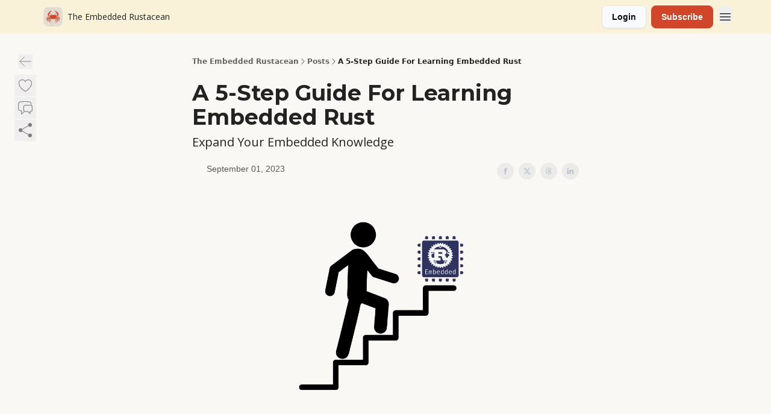

--- FILE ---
content_type: text/html; charset=utf-8
request_url: https://www.theembeddedrustacean.com/p/embedded-rust-learning-guide
body_size: 58682
content:
<!DOCTYPE html><html lang="en" class="h-full antialiased"><head><meta charSet="utf-8"/><meta name="viewport" content="width=device-width, initial-scale=1, shrink-to-fit=no"/><link rel="preload" as="image" href="https://media.beehiiv.com/cdn-cgi/image/fit=scale-down,format=auto,onerror=redirect,quality=80/uploads/publication/logo/363cc47e-cf92-4e27-8baa-396583d4ab8a/thumb_Icon_Design_Invert.png"/><meta name="mobile-web-app-capable" content="yes"/><meta name="apple-mobile-web-app-capable" content="yes"/><meta name="apple-mobile-web-app-status-bar-style" content="black-translucent"/><meta name="theme-color" content="#000000"/><title>A 5-Step Guide For Learning Embedded Rust</title><meta name="keywords" content="programming, education, technology"/><meta name="author"/><meta name="description" content="Start learning embedded Rust with this 5-step guide"/><meta property="og:type" content="website"/><meta property="og:url" content="https://www.theembeddedrustacean.com/p/embedded-rust-learning-guide"/><meta property="og:title" content="A 5-Step Guide For Learning Embedded Rust"/><meta property="og:description" content="Start learning embedded Rust with this 5-step guide"/><meta property="og:site_name" content="The Embedded Rustacean"/><meta property="og:image" content="https://beehiiv-images-production.s3.amazonaws.com/uploads/asset/file/38dcbcc6-729c-44fe-8844-5c2e9075559a/Copy_of_5-step_Path_to_Learning_Embedded_Rust__1_.png?t=1768472117"/><meta property="og:image:width" content="1200"/><meta property="og:image:height" content="630"/><meta property="og:image:alt" content="Expand Your Embedded Knowledge"/><meta name="twitter:url" content="https://www.theembeddedrustacean.com/p/embedded-rust-learning-guide"/><meta name="twitter:title" content="A 5-Step Guide For Learning Embedded Rust"/><meta name="twitter:description" content="Start learning embedded Rust with this 5-step guide"/><meta name="twitter:image" content="https://beehiiv-images-production.s3.amazonaws.com/uploads/asset/file/38dcbcc6-729c-44fe-8844-5c2e9075559a/Copy_of_5-step_Path_to_Learning_Embedded_Rust__1_.png?t=1768472117"/><meta name="twitter:card" content="summary_large_image"/><meta name="fb:app_id" content="1932054120322754"/><link rel="canonical" href="https://www.theembeddedrustacean.com/p/embedded-rust-learning-guide"/><link rel="icon" href="https://media.beehiiv.com/cdn-cgi/image/fit=scale-down,format=auto,onerror=redirect,quality=80/uploads/publication/logo/363cc47e-cf92-4e27-8baa-396583d4ab8a/thumb_Icon_Design_Invert.png" as="image"/><link rel="preload" href="https://fonts.googleapis.com/css2?family=Poppins&amp;display=swap" as="style"/><link rel="preload" href="https://fonts.googleapis.com/css2?family=Open+Sans&amp;display=swap" as="style"/><link rel="preload" href="https://fonts.googleapis.com/css2?family=Helvetica&amp;display=swap" as="style"/><link rel="alternate" type="application/rss+xml" title="The Embedded Rustacean RSS Feed" href="https://rss.beehiiv.com/feeds/LyzGmG4pKl.xml"/><link rel="apple-touch-icon" href="https://media.beehiiv.com/cdn-cgi/image/fit=scale-down,format=auto,onerror=redirect,quality=80/uploads/publication/logo/363cc47e-cf92-4e27-8baa-396583d4ab8a/thumb_Icon_Design_Invert.png"/><link rel="apple-touch-startup-image" href="https://media.beehiiv.com/cdn-cgi/image/fit=scale-down,format=auto,onerror=redirect,quality=80/uploads/publication/thumbnail/363cc47e-cf92-4e27-8baa-396583d4ab8a/landscape_Thumbnail_Design_Invert__1200___630_px_.png"/><link rel="preconnect" href="https://fonts.googleapis.com"/><link rel="preconnect" href="https://fonts.gstatic.com"/><link rel="modulepreload" href="/assets/manifest-f6048761.js"/><link rel="modulepreload" href="/assets/entry.client-CA1Ftgg2.js"/><link rel="modulepreload" href="/assets/jsx-runtime-D_zvdyIk.js"/><link rel="modulepreload" href="/assets/dayjs.min-x1yxLzG-.js"/><link rel="modulepreload" href="/assets/index-DLrPdCuF.js"/><link rel="modulepreload" href="/assets/i18next-BGmvVs3U.js"/><link rel="modulepreload" href="/assets/_commonjs-dynamic-modules-DPOU5U0M.js"/><link rel="modulepreload" href="/assets/components-DEeiL--w.js"/><link rel="modulepreload" href="/assets/utils-CVTBkkiy.js"/><link rel="modulepreload" href="/assets/context-B40K9CI0.js"/><link rel="modulepreload" href="/assets/index-BwSp8jDd.js"/><link rel="modulepreload" href="/assets/types-CQ-K4OS5.js"/><link rel="modulepreload" href="/assets/index-VvKhRedb.js"/><link rel="modulepreload" href="/assets/index-udtU9KKj.js"/><link rel="modulepreload" href="/assets/useTranslation-BoX-8G2i.js"/><link rel="modulepreload" href="/assets/index-DaeYbUqz.js"/><link rel="modulepreload" href="/assets/index-BKEdiWer.js"/><link rel="modulepreload" href="/assets/index-BGEfL_Kx.js"/><link rel="modulepreload" href="/assets/useWebThemeContext-_36RseV-.js"/><link rel="modulepreload" href="/assets/PoweredByBeehiiv-B9LR0nQy.js"/><link rel="modulepreload" href="/assets/popover-C3buprR1.js"/><link rel="modulepreload" href="/assets/useIsLoggedIn-DGCJjDy9.js"/><link rel="modulepreload" href="/assets/CreateAction-Cc88Wd96.js"/><link rel="modulepreload" href="/assets/YoutubeIcon-B-Sq9qRH.js"/><link rel="modulepreload" href="/assets/Image-BGAUP9cs.js"/><link rel="modulepreload" href="/assets/index-kTwzrPdb.js"/><link rel="modulepreload" href="/assets/index-DKsTtm2M.js"/><link rel="modulepreload" href="/assets/index-CaIwHLj_.js"/><link rel="modulepreload" href="/assets/menu-B4rTp7q7.js"/><link rel="modulepreload" href="/assets/transition-D_E8w4_H.js"/><link rel="modulepreload" href="/assets/SlideUpModal-CARolp_Z.js"/><link rel="modulepreload" href="/assets/index-DcpNk-OI.js"/><link rel="modulepreload" href="/assets/ChevronDownIcon-B_Kp5N1R.js"/><link rel="modulepreload" href="/assets/XMarkIcon-pFBnP0L1.js"/><link rel="modulepreload" href="/assets/dialog-DKmb7leX.js"/><link rel="modulepreload" href="/assets/index-tyeM2S0O.js"/><link rel="modulepreload" href="/assets/local_storage-DQEZ6lJe.js"/><link rel="modulepreload" href="/assets/useNonRevalidatingFetcher-DjweryKw.js"/><link rel="modulepreload" href="/assets/index-BHEcIJvJ.js"/><link rel="modulepreload" href="/assets/useIsMobile-1YVPBQFu.js"/><link rel="modulepreload" href="/assets/disclosure-BlB6dzc6.js"/><link rel="modulepreload" href="/assets/SparklesIcon-BERmIVsO.js"/><link rel="modulepreload" href="/assets/useSignupRedirects-C0WFavDo.js"/><link rel="modulepreload" href="/assets/useToast-DFpprzYK.js"/><link rel="modulepreload" href="/assets/useTypedLoaderData-DEpVCuQq.js"/><link rel="modulepreload" href="/assets/useWebBuilderCommunicator-BxeubJZl.js"/><link rel="modulepreload" href="/assets/CheckIcon-DRL2r5Uc.js"/><link rel="modulepreload" href="/assets/XMarkIcon-JbdvaQqw.js"/><link rel="modulepreload" href="/assets/index-C9-YuB-1.js"/><link rel="modulepreload" href="/assets/StatusInputs-1bAxfxmQ.js"/><link rel="modulepreload" href="/assets/use-root-containers-CfFjNntN.js"/><link rel="modulepreload" href="/assets/render-Dy_s7AEl.js"/><link rel="modulepreload" href="/assets/use-owner-DRpQ71By.js"/><link rel="modulepreload" href="/assets/focus-management-CtKnjXej.js"/><link rel="modulepreload" href="/assets/hidden-CUq6gsxm.js"/><link rel="modulepreload" href="/assets/keyboard-CEQiwvh9.js"/><link rel="modulepreload" href="/assets/use-resolve-button-type-C04VNYTk.js"/><link rel="modulepreload" href="/assets/bugs-8psK71Yj.js"/><link rel="modulepreload" href="/assets/use-disposables-9lXrDin_.js"/><link rel="modulepreload" href="/assets/use-tree-walker-CZ91lm7o.js"/><link rel="modulepreload" href="/assets/use-is-mounted-JQ95NWPu.js"/><link rel="modulepreload" href="/assets/LoginWithPasswordAction-CvHE5toP.js"/><link rel="modulepreload" href="/assets/usePublication-BnqAXDiA.js"/><link rel="modulepreload" href="/assets/Input-Cc2NRMTR.js"/><link rel="modulepreload" href="/assets/RedirectToHiddenInput-D7xu0d8t.js"/><link rel="modulepreload" href="/assets/description-HjLsw1y5.js"/><link rel="modulepreload" href="/assets/index-CnrWF_7_.js"/><link rel="modulepreload" href="/assets/root-Fb0nSM8w.js"/><link rel="modulepreload" href="/assets/index-JhgJIBL2.js"/><link rel="modulepreload" href="/assets/BackButton-B5WMzsAG.js"/><link rel="modulepreload" href="/assets/index-Bt617SOE.js"/><link rel="modulepreload" href="/assets/HeroChatIcon-CDtN9eh9.js"/><link rel="modulepreload" href="/assets/LockClosedIcon-CfAFDhGF.js"/><link rel="modulepreload" href="/assets/FreeGatedContent-GBiymYnA.js"/><link rel="modulepreload" href="/assets/index-CsMkDpHo.js"/><link rel="modulepreload" href="/assets/ChevronRightIcon-3cqlymwe.js"/><link rel="modulepreload" href="/assets/index-p4NMKxsN.js"/><link rel="modulepreload" href="/assets/relativeTime-CPuklXnq.js"/><link rel="modulepreload" href="/assets/fonts-CjUFERM6.js"/><link rel="modulepreload" href="/assets/ArrowLeftIcon-DjqTiO0u.js"/><link rel="modulepreload" href="/assets/_slug-CQZMF1d7.js"/><script>window.__AppGlobals__={"SENTRY_CLIENT_DSN":"https://35c3cc890abe9dbb51e6e513fcd6bbca@o922922.ingest.us.sentry.io/4507170453979136","SENTRY_ENV":"production","SENTRY_RELEASE":"6c95d951fe7bd795d1c183e7938a78829ae5dbaa","STRIPE_PUBLISHABLE_KEY":"pk_live_51IekcQKHPFAlBzyyGNBguT5BEI7NEBqrTxJhsYN1FI1lQb9iWxU5U2OXfi744NEMx5p7EDXh08YXrudrZkkG9bGc00ZCrkXrxL","VAPID_PUBLIC_KEY":"BEhdtfPr1iefl9Jd16511ML4L5eC4dp4exGTAqE95rZEgjRPqc-k1FymD_b-e7XaC5g43hejZ0y_VGJq72zncjY","VITE_HUMAN_ENABLED":"true","VITE_HUMAN_URL":"//client.px-cloud.net/PXeBumDLwe/main.min.js","VITE_ADNETWORK_PIXELJS_URL":"https://beehiiv-adnetwork-production.s3.amazonaws.com/pixel-js.js","VITE_ADNETWORK_PIXELV2_URL":"https://beehiiv-adnetwork-production.s3.amazonaws.com/pixel-v2.js","RELEASE_VERSION":"v254","VITE_BIRDIE_CLIENT_ID":"q2je1lwj","ENABLE_SENTRY_DEV":false};</script><link rel="stylesheet" href="https://fonts.googleapis.com/css2?family=Poppins&amp;display=swap"/><link rel="stylesheet" href="https://fonts.googleapis.com/css2?family=Open+Sans&amp;display=swap"/><link rel="stylesheet" href="https://fonts.googleapis.com/css2?family=Helvetica&amp;display=swap"/><script type="application/ld+json">{"@context":"https://schema.org","@type":"WebPage","identifier":"embedded-rust-learning-guide","url":"http://www.theembeddedrustacean.com/p/embedded-rust-learning-guide","mainEntityOfPage":{"@type":"WebPage","@id":"http://www.theembeddedrustacean.com/p/embedded-rust-learning-guide"},"headline":"A 5-Step Guide For Learning Embedded Rust","description":"Expand Your Embedded Knowledge","datePublished":"2023-09-01T06:19:33.577Z","dateModified":"2026-01-15T10:12:54Z","isAccessibleForFree":true,"image":{"@type":"ImageObject","url":"https://beehiiv-images-production.s3.amazonaws.com/uploads/asset/file/38dcbcc6-729c-44fe-8844-5c2e9075559a/Copy_of_5-step_Path_to_Learning_Embedded_Rust__1_.png?t=1768472117"},"author":{"@type":"Person","image":{"@type":"ImageObject"}},"publisher":{"@type":"Organization","name":"The Embedded Rustacean","url":"https://www.theembeddedrustacean.com/","identifier":"363cc47e-cf92-4e27-8baa-396583d4ab8a","sameAs":["https://twitter.com/theembeddedrust","https://www.linkedin.com/company/the-embedded-rustacean/"],"logo":{"@type":"ImageObject","url":"https://media.beehiiv.com/cdn-cgi/image/fit=scale-down,format=auto,onerror=redirect,quality=80/uploads/publication/logo/363cc47e-cf92-4e27-8baa-396583d4ab8a/Icon_Design_Invert.png","contentUrl":"https://media.beehiiv.com/cdn-cgi/image/fit=scale-down,format=auto,onerror=redirect,quality=80/uploads/publication/logo/363cc47e-cf92-4e27-8baa-396583d4ab8a/Icon_Design_Invert.png","thumbnailUrl":"https://media.beehiiv.com/cdn-cgi/image/fit=scale-down,format=auto,onerror=redirect,quality=80/uploads/publication/logo/363cc47e-cf92-4e27-8baa-396583d4ab8a/thumb_Icon_Design_Invert.png"},"image":{"@type":"ImageObject","url":"https://media.beehiiv.com/cdn-cgi/image/fit=scale-down,format=auto,onerror=redirect,quality=80/uploads/publication/logo/363cc47e-cf92-4e27-8baa-396583d4ab8a/Icon_Design_Invert.png","contentUrl":"https://media.beehiiv.com/cdn-cgi/image/fit=scale-down,format=auto,onerror=redirect,quality=80/uploads/publication/logo/363cc47e-cf92-4e27-8baa-396583d4ab8a/Icon_Design_Invert.png","thumbnailUrl":"https://media.beehiiv.com/cdn-cgi/image/fit=scale-down,format=auto,onerror=redirect,quality=80/uploads/publication/logo/363cc47e-cf92-4e27-8baa-396583d4ab8a/thumb_Icon_Design_Invert.png"}},"breadcrumb":{"@type":"BreadcrumbList","itemListElement":[{"@type":"ListItem","position":1,"item":{"@id":"https://www.theembeddedrustacean.com/","name":"The Embedded Rustacean"}},{"@type":"ListItem","position":2,"item":{"@id":"http://www.theembeddedrustacean.com/p/embedded-rust-learning-guide","name":"A 5-Step Guide For Learning Embedded Rust"}}]}}</script><style>:root {
  --wt-primary-color: #d1462a;
  --wt-text-on-primary-color: #FFFFFF;

  --wt-secondary-color: #F9FAFB;
  --wt-text-on-secondary-color: #030712;

  --wt-tertiary-color: #FFFFFF;
  --wt-text-on-tertiary-color: #222222;

  --wt-background-color: #faf8f4;
  --wt-text-on-background-color: #222222;

  --wt-subscribe-background-color: #FFFFFF;
  --wt-text-on-subscribe-background-color: #222222;

  --wt-header-font: "Poppins", ui-sans-serif, system-ui, -apple-system, BlinkMacSystemFont, "Segoe UI", Roboto,"Helvetica Neue", Arial, "Noto Sans", sans-serif, "Apple Color Emoji", "Segoe UI Emoji", "Segoe UI Symbol", "Noto Color Emoji";
  --wt-body-font: "Open Sans", ui-sans-serif, system-ui, -apple-system, BlinkMacSystemFont, "Segoe UI", Roboto, "Helvetica Neue", Arial, "Noto Sans", sans-serif, "Apple Color Emoji", "Segoe UI Emoji", "Segoe UI Symbol", "Noto Color Emoji";
  --wt-button-font: "Helvetica", ui-sans-serif, system-ui, -apple-system, BlinkMacSystemFont, "Segoe UI", Roboto, "Helvetica Neue", Arial, "Noto Sans", sans-serif, "Apple Color Emoji", "Segoe UI Emoji", "Segoe UI Symbol", "Noto Color Emoji";

  --wt-border-radius: 8px
}

.bg-wt-primary { background-color: var(--wt-primary-color); }
.text-wt-primary { color: var(--wt-primary-color); }
.border-wt-primary { border-color: var(--wt-primary-color); }

.bg-wt-text-on-primary { background-color: var(--wt-text-on-primary-color); }
.text-wt-text-on-primary { color: var(--wt-text-on-primary-color); }
.border-wt-text-on-primary { border-color: var(--wt-text-on-primary-color); }

.bg-wt-secondary { background-color: var(--wt-secondary-color); }
.text-wt-secondary { color: var(--wt-secondary-color); }
.border-wt-secondary { border-color: var(--wt-secondary-color); }

.bg-wt-text-on-secondary { background-color: var(--wt-text-on-secondary-color); }
.text-wt-text-on-secondary { color: var(--wt-text-on-secondary-color); }
.border-wt-text-on-secondary { border-color: var(--wt-text-on-secondary-color); }

.bg-wt-tertiary { background-color: var(--wt-tertiary-color); }
.text-wt-tertiary { color: var(--wt-tertiary-color); }
.border-wt-tertiary { border-color: var(--wt-tertiary-color); }

.bg-wt-text-on-tertiary { background-color: var(--wt-text-on-tertiary-color); }
.text-wt-text-on-tertiary { color: var(--wt-text-on-tertiary-color); }
.border-wt-text-on-tertiary { border-color: var(--wt-text-on-tertiary-color); }

.bg-wt-background { background-color: var(--wt-background-color); }
.text-wt-background { color: var(--wt-background-color); }
.border-wt-background { border-color: var(--wt-background-color); }

.bg-wt-text-on-background { background-color: var(--wt-text-on-background-color); }
.text-wt-text-on-background { color: var(--wt-text-on-background-color); }
.border-wt-text-on-background { border-color: var(--wt-text-on-background-color); }

.bg-wt-subscribe-background { background-color: var(--wt-subscribe-background-color); }
.text-wt-subscribe-background { color: var(--wt-subscribe-background-color); }
.border-wt-subscribe-background { border-color: var(--wt-subscribe-background-color); }

.bg-wt-text-on-subscribe-background { background-color: var(--wt-text-on-subscribe-background-color); }
.text-wt-text-on-subscribe-background { color: var(--wt-text-on-subscribe-background-color); }
.border-wt-text-on-subscribe-background { border-color: var(--wt-text-on-subscribe-background-color); }

.rounded-wt { border-radius: var(--wt-border-radius); }

.wt-header-font { font-family: var(--wt-header-font); }
.wt-body-font { font-family: var(--wt-body-font); }
.wt-button-font { font-family: var(--wt-button-font); }

input:focus { --tw-ring-color: transparent !important; }

li a { word-break: break-word; }

@media only screen and (max-width:667px) {
  .mob-stack {
    display: block !important;
    width: 100% !important;
  }

  .mob-w-full {
    width: 100% !important;
  }
}

</style><link rel="stylesheet" href="/assets/root-5Hck6MNC.css"/><link rel="stylesheet" href="/assets/BackButton-icJ-rWaN.css"/></head><body class="flex h-full flex-col bg-wt-background text-wt-text-on-background"><div class=""><div class="flex min-h-screen flex-col"><div></div><div data-rht-toaster="" style="position:fixed;z-index:9999;top:16px;left:16px;right:16px;bottom:16px;pointer-events:none"></div><nav class="px-4 sm:px-6 w-full py-2" style="background-color:#f9f2d9"><div class="mx-auto w-full max-w-6xl"><div class="mx-auto flex items-center justify-between"><div class="flex items-center space-x-2"><a class="rounded-lg transition:all px-2 py-1 hover:bg-black/5" data-discover="true" href="/"><div class="flex items-center space-x-2"><div class="w-8 h-8 overflow-hidden rounded-wt"><figure class="aspect-square relative h-full overflow-hidden w-full"><img class="absolute inset-0 h-full w-full object-cover" width="100" height="100" src="https://media.beehiiv.com/cdn-cgi/image/fit=scale-down,format=auto,onerror=redirect,quality=80/uploads/publication/logo/363cc47e-cf92-4e27-8baa-396583d4ab8a/thumb_Icon_Design_Invert.png" alt="The Embedded Rustacean logo"/></figure></div><span style="color:#222222;font-family:Open Sans, sans-ui-sans-serif, system-ui, -apple-system, BlinkMacSystemFont, &quot;Segoe UI&quot;, Roboto,&quot;Helvetica Neue&quot;, Arial, &quot;Noto Sans&quot;, sans-serif, &quot;Apple Color Emoji&quot;, &quot;Segoe UI Emoji&quot;, &quot;Segoe UI Symbol&quot;, &quot;Noto Color Emoji&quot;" class="hidden text-sm sm:text-md wt-text-primary md:block text-md font-regular font-ariel">The Embedded Rustacean</span></div></a><div class="opacity-0 block"><div class="z-20 flex gap-1"><a class="transition:all rounded-wt px-2 py-2 hover:bg-black/5" data-discover="true" href="/c/about"><span style="color:#222222;font-family:Open Sans, sans-ui-sans-serif, system-ui, -apple-system, BlinkMacSystemFont, &quot;Segoe UI&quot;, Roboto,&quot;Helvetica Neue&quot;, Arial, &quot;Noto Sans&quot;, sans-serif, &quot;Apple Color Emoji&quot;, &quot;Segoe UI Emoji&quot;, &quot;Segoe UI Symbol&quot;, &quot;Noto Color Emoji&quot;" class="whitespace-nowrap text-xs sm:block text-md font-regular font-ariel">About</span></a><a class="transition:all rounded-wt px-2 py-2 hover:bg-black/5" href="https://blog.theembeddedrustacean.com/" target="_blank" rel="nofollow noreferrer noopener"><span style="color:#222222;font-family:Open Sans, sans-ui-sans-serif, system-ui, -apple-system, BlinkMacSystemFont, &quot;Segoe UI&quot;, Roboto,&quot;Helvetica Neue&quot;, Arial, &quot;Noto Sans&quot;, sans-serif, &quot;Apple Color Emoji&quot;, &quot;Segoe UI Emoji&quot;, &quot;Segoe UI Symbol&quot;, &quot;Noto Color Emoji&quot;" class="whitespace-nowrap text-xs sm:block text-md font-regular font-ariel">Blog</span></a><div class="cursor-pointer" data-headlessui-state=""><div class=""><button style="color:#222222;font-family:Open Sans;z-index:0" class="rounded-lg inline-flex items-center px-2 py-2 hover:bg-black/5 focus:outline-none focus-visible:ring-2" type="button" aria-expanded="false" data-headlessui-state=""><span style="color:#222222;font-family:Open Sans, sans-ui-sans-serif, system-ui, -apple-system, BlinkMacSystemFont, &quot;Segoe UI&quot;, Roboto,&quot;Helvetica Neue&quot;, Arial, &quot;Noto Sans&quot;, sans-serif, &quot;Apple Color Emoji&quot;, &quot;Segoe UI Emoji&quot;, &quot;Segoe UI Symbol&quot;, &quot;Noto Color Emoji&quot;" class="text-xs sm:block text-md font-regular font-ariel">Books</span><div style="color:#222222"><svg xmlns="http://www.w3.org/2000/svg" viewBox="0 0 24 24" fill="currentColor" aria-hidden="true" data-slot="icon" class=" ml-2 h-3 w-3 transition duration-150 ease-in-out"><path fill-rule="evenodd" d="M12.53 16.28a.75.75 0 0 1-1.06 0l-7.5-7.5a.75.75 0 0 1 1.06-1.06L12 14.69l6.97-6.97a.75.75 0 1 1 1.06 1.06l-7.5 7.5Z" clip-rule="evenodd"></path></svg></div></button></div></div><div hidden="" style="position:fixed;top:1px;left:1px;width:1px;height:0;padding:0;margin:-1px;overflow:hidden;clip:rect(0, 0, 0, 0);white-space:nowrap;border-width:0;display:none"></div><a class="transition:all rounded-wt px-2 py-2 hover:bg-black/5" href="https://store.theembeddedrustacean.com/" target="_blank" rel="nofollow noreferrer noopener"><span style="color:#222222;font-family:Open Sans, sans-ui-sans-serif, system-ui, -apple-system, BlinkMacSystemFont, &quot;Segoe UI&quot;, Roboto,&quot;Helvetica Neue&quot;, Arial, &quot;Noto Sans&quot;, sans-serif, &quot;Apple Color Emoji&quot;, &quot;Segoe UI Emoji&quot;, &quot;Segoe UI Symbol&quot;, &quot;Noto Color Emoji&quot;" class="whitespace-nowrap text-xs sm:block text-md font-regular font-ariel">TER Store</span></a></div></div></div><div class="flex items-center space-x-2"><div class="flex items-center space-x-2"><button class="border font-medium shadow-sm wt-button-font inline-flex items-center disabled:bg-gray-400 disabled:cursor-not-allowed focus:outline-none focus:ring-2 focus:ring-offset-2 justify-center transition-colors rounded-wt px-4 py-2 text-sm border-gray-300 text-gray-700 bg-white shadow-md focus:ring-wt-primary !text-sm !font-semibold shadow-none" style="background:#F9FAFB;border:1px solid #E5E7EB;color:#030712;font-family:Helvetica">Login</button><a class="border font-medium shadow-sm wt-button-font inline-flex items-center disabled:bg-gray-400 disabled:cursor-not-allowed focus:outline-none focus:ring-2 focus:ring-offset-2 justify-center transition-colors rounded-wt px-4 py-2 text-sm border-wt-primary text-wt-text-on-primary bg-wt-primary disabled:border-gray-500 focus:ring-wt-primary whitespace-nowrap !text-sm !font-semibold shadow-none" style="background:#d1462a;border:1px solid #d1462a;color:#FFFFFF;font-family:Helvetica" data-discover="true" href="/subscribe">Subscribe</a></div><div class="relative inline-block text-left" data-headlessui-state=""><button aria-label="Menu" class="rounded-full transition-all" id="headlessui-menu-button-_R_6jl5_" type="button" aria-haspopup="menu" aria-expanded="false" data-headlessui-state=""><div class="mt-1.5 rounded hover:bg-black/5" style="color:#222222"><svg xmlns="http://www.w3.org/2000/svg" fill="none" viewBox="0 0 24 24" stroke-width="1.5" stroke="currentColor" aria-hidden="true" data-slot="icon" class="h-6 w-6"><path stroke-linecap="round" stroke-linejoin="round" d="M3.75 6.75h16.5M3.75 12h16.5m-16.5 5.25h16.5"></path></svg></div></button></div></div></div></div></nav><main class="flex-grow"><div><div class="sticky top-0 z-50 w-full"><div aria-valuemax="100" aria-valuemin="0" aria-valuenow="0" aria-valuetext="0%" role="progressbar" data-state="loading" data-value="0" data-max="100" class="relative overflow-hidden h-1.5 bg-transparent w-full"><div data-state="loading" data-value="0" data-max="100" class="h-full w-full bg-wt-primary" style="width:0%"></div></div></div><div class="fixed bottom-0 left-0 z-50 px-4"></div><script type="module">
var e, t, r, i, n;
(t = {}),
  (r = {}),
  null ==
    (i = (e =
      "undefined" != typeof globalThis
        ? globalThis
        : "undefined" != typeof self
          ? self
          : "undefined" != typeof window
            ? window
            : "undefined" != typeof global
              ? global
              : {}).parcelRequire326a) &&
    (((i = function (e) {
      if (e in t) return t[e].exports;
      if (e in r) {
        var i = r[e];
        delete r[e];
        var n = { id: e, exports: {} };
        return (t[e] = n), i.call(n.exports, n, n.exports), n.exports;
      }
      var o = Error("Cannot find module '" + e + "'");
      throw ((o.code = "MODULE_NOT_FOUND"), o);
    }).register = function (e, t) {
      r[e] = t;
    }),
    (e.parcelRequire326a = i)),
  (n = i.register)("gUOGs", function (e, t) {
    Object.defineProperty(e.exports, "__esModule", { value: !0 });
    var r,
      n = i("kBCj4"),
      o = i("53LBo"),
      s = [],
      a = (function () {
        function e(e) {
          (this.$$observationTargets = []),
            (this.$$activeTargets = []),
            (this.$$skippedTargets = []);
          var t =
            void 0 === e
              ? "Failed to construct 'ResizeObserver': 1 argument required, but only 0 present."
              : "function" != typeof e
                ? "Failed to construct 'ResizeObserver': The callback provided as parameter 1 is not a function."
                : void 0;
          if (t) throw TypeError(t);
          this.$$callback = e;
        }
        return (
          (e.prototype.observe = function (e) {
            var t = d("observe", e);
            if (t) throw TypeError(t);
            u(this.$$observationTargets, e) >= 0 ||
              (this.$$observationTargets.push(new n.ResizeObservation(e)),
              0 > s.indexOf(this) && (s.push(this), v()));
          }),
          (e.prototype.unobserve = function (e) {
            var t = d("unobserve", e);
            if (t) throw TypeError(t);
            var r = u(this.$$observationTargets, e);
            r < 0 ||
              (this.$$observationTargets.splice(r, 1),
              0 === this.$$observationTargets.length && c(this));
          }),
          (e.prototype.disconnect = function () {
            (this.$$observationTargets = []),
              (this.$$activeTargets = []),
              c(this);
          }),
          e
        );
      })();
    function c(e) {
      var t = s.indexOf(e);
      t >= 0 && (s.splice(t, 1), $());
    }
    function d(e, t) {
      return void 0 === t
        ? "Failed to execute '" +
            e +
            "' on 'ResizeObserver': 1 argument required, but only 0 present."
        : t && t.nodeType === window.Node.ELEMENT_NODE
          ? void 0
          : "Failed to execute '" +
            e +
            "' on 'ResizeObserver': parameter 1 is not of type 'Element'.";
    }
    function u(e, t) {
      for (var r = 0; r < e.length; r += 1) if (e[r].target === t) return r;
      return -1;
    }
    e.exports.ResizeObserver = a;
    var l = function (e) {
        s.forEach(function (t) {
          (t.$$activeTargets = []),
            (t.$$skippedTargets = []),
            t.$$observationTargets.forEach(function (r) {
              r.isActive() &&
                (h(r.target) > e
                  ? t.$$activeTargets.push(r)
                  : t.$$skippedTargets.push(r));
            });
        });
      },
      f = function () {
        var e = 1 / 0;
        return (
          s.forEach(function (t) {
            if (t.$$activeTargets.length) {
              var r = [];
              t.$$activeTargets.forEach(function (t) {
                var i = new o.ResizeObserverEntry(t.target);
                r.push(i),
                  (t.$$broadcastWidth = i.contentRect.width),
                  (t.$$broadcastHeight = i.contentRect.height);
                var n = h(t.target);
                n < e && (e = n);
              }),
                t.$$callback(r, t),
                (t.$$activeTargets = []);
            }
          }),
          e
        );
      },
      p = function () {
        var e = new window.ErrorEvent("ResizeLoopError", {
          message:
            "ResizeObserver loop completed with undelivered notifications.",
        });
        window.dispatchEvent(e);
      },
      h = function (e) {
        for (var t = 0; e.parentNode; ) (e = e.parentNode), (t += 1);
        return t;
      },
      g = function () {
        for (
          l(0);
          s.some(function (e) {
            return !!e.$$activeTargets.length;
          });

        )
          l(f());
        s.some(function (e) {
          return !!e.$$skippedTargets.length;
        }) && p();
      },
      v = function () {
        r || b();
      },
      b = function () {
        r = window.requestAnimationFrame(function () {
          g(), b();
        });
      },
      $ = function () {
        r &&
          !s.some(function (e) {
            return !!e.$$observationTargets.length;
          }) &&
          (window.cancelAnimationFrame(r), (r = void 0));
      };
    e.exports.install = function () {
      return (window.ResizeObserver = a);
    };
  }),
  n("kBCj4", function (e, t) {
    Object.defineProperty(e.exports, "__esModule", { value: !0 });
    var r = i("ardMU"),
      n = (function () {
        function e(e) {
          (this.target = e),
            (this.$$broadcastWidth = this.$$broadcastHeight = 0);
        }
        return (
          Object.defineProperty(e.prototype, "broadcastWidth", {
            get: function () {
              return this.$$broadcastWidth;
            },
            enumerable: !0,
            configurable: !0,
          }),
          Object.defineProperty(e.prototype, "broadcastHeight", {
            get: function () {
              return this.$$broadcastHeight;
            },
            enumerable: !0,
            configurable: !0,
          }),
          (e.prototype.isActive = function () {
            var e = r.ContentRect(this.target);
            return (
              !!e &&
              (e.width !== this.broadcastWidth ||
                e.height !== this.broadcastHeight)
            );
          }),
          e
        );
      })();
    e.exports.ResizeObservation = n;
  }),
  n("ardMU", function (e, t) {
    Object.defineProperty(e.exports, "__esModule", { value: !0 }),
      (e.exports.ContentRect = function (e) {
        if ("getBBox" in e) {
          var t = e.getBBox();
          return Object.freeze({
            height: t.height,
            left: 0,
            top: 0,
            width: t.width,
          });
        }
        var r = window.getComputedStyle(e);
        return Object.freeze({
          height: parseFloat(r.height || "0"),
          left: parseFloat(r.paddingLeft || "0"),
          top: parseFloat(r.paddingTop || "0"),
          width: parseFloat(r.width || "0"),
        });
      });
  }),
  n("53LBo", function (e, t) {
    Object.defineProperty(e.exports, "__esModule", { value: !0 });
    var r = i("ardMU");
    e.exports.ResizeObserverEntry = function (e) {
      (this.target = e), (this.contentRect = r.ContentRect(e));
    };
  }),
  (function () {
    if (
      !(function () {
        if (!window.__stwts || !Object.keys(window.__stwts).length)
          return (
            (window.__stwts = { buildVersion: "1.0.0", widgets: { init: !0 } }),
            !0
          );
      })()
    )
      return;
    function e(e, t) {
      t <= 300 && (e.style.width = "300px"),
        t >= 600 && (e.style.width = "600px"),
        t > 300 && t < 600 && (e.style.width = `${t}px`);
    }
    "undefined" == typeof ResizeObserver && i("gUOGs").install();
    let t = new (ResizeObserver || window.ResizeObserver)(function (t) {
      t.forEach((t) => {
        let r = t?.contentRect?.width,
          i = t.target.querySelector("iframe");
        r && i && e(i, r);
      });
    });

    function loadStocktwitsEmbeds() {
      Array.from(
        document.querySelectorAll("blockquote.stocktwits-embedded-post"),
      ).forEach((r) => {
        !(function (t, r) {
          if (t.getAttribute("visited")) return;
          let i = t.getAttribute("data-origin"),
            n = t.getAttribute("data-id"),
            o = document.createElement("div");
          (o.style.display = "flex"),
            (o.style.maxWidth = "600px"),
            (o.style.width = "100%"),
            (o.style.marginTop = "10px"),
            (o.style.marginBottom = "10px");
          let s = document.createElement("iframe");
          o.appendChild(s);
          let a = `${i}/embeddable/message/${n}`;
          (s.style.width = "640px"),
            (s.style.height = "0"),
            (s.style.maxWidth = "600px"),
            (s.style.position = "static"),
            (s.style.visibility = "visible"),
            (s.style.display = "block"),
            (s.style.flexGrow = "1"),
            s.setAttribute("frameborder", "0"),
            s.setAttribute("allowtransparency", "true"),
            s.setAttribute("scrolling", "no"),
            s.setAttribute("allowfullscreen", "true");
          let c = !1,
            d = null;
          function u(e) {
            c = !0;
            let { height: r } = e.data;
            void 0 !== r && (s.style.height = `${r}px`),
              document.body.contains(t) && t.remove();
          }
          t.parentNode.insertBefore(o, t), t.setAttribute("visited", true),
            s.addEventListener("load", function () {
              e(s, o.clientWidth),
                (function () {
                  let e = () => {
                    ((d = new MessageChannel()).port1.onmessage = u),
                      s.contentWindow.postMessage(
                        { message: "initialize" },
                        "*",
                        [d.port2],
                      );
                  };
                  e();
                  let t = setInterval(() => {
                    c ? clearInterval(t) : e();
                  }, 60);
                })();
            }),
            s.setAttribute("src", a),
            r.observe(o);
        })(r, t);
      });
    }

    window.__stwts.loadStocktwitsEmbeds = loadStocktwitsEmbeds;
  })();
</script><div class="relative mx-auto max-w-6xl px-4"><div class="fixed bottom-0 left-0 top-auto z-20 w-full rounded bg-wt-background shadow-xl transition-all duration-300 ease-in-out md:bottom-auto md:z-auto md:!w-fit md:border-none md:shadow-none opacity-100 md:top-20"><div class="absolute left-0 top-0 w-full border border-t border-wt-text-on-background bg-wt-background opacity-10 md:hidden"></div><div class="mx-auto w-full max-w-6xl px-0 lg:px-4"><div class="flex flex-col gap-8 md:h-40"><div class=""><div class="grid grid-cols-3 p-4 px-8 sm:p-2 sm:px-2 md:grid-cols-1 md:gap-2"><div class="relative flex flex-col justify-center md:left-1"><div class="flex h-7 w-7 items-center justify-center rounded-wt transition-all hover:bg-black/5"><button class="cursor-pointer"><svg xmlns="http://www.w3.org/2000/svg" fill="none" viewBox="0 0 24 24" stroke-width="1.5" stroke="currentColor" aria-hidden="true" data-slot="icon" class="h-6 w-6 stroke-1 text-wt-text-on-background opacity-50"><path stroke-linecap="round" stroke-linejoin="round" d="M10.5 19.5 3 12m0 0 7.5-7.5M3 12h18"></path></svg></button></div></div><div class="flex items-center justify-center gap-3 md:flex-col md:items-start md:gap-1"><button class="group" type="button"><div class="text-wt-text-on-background opacity-50 group-hover:opacity-100 flex items-center"><div class="rounded-full p-1 hover:bg-[#f3f4f6]"><svg xmlns="http://www.w3.org/2000/svg" fill="none" viewBox="0 0 24 24" stroke-width="1.5" stroke="currentColor" class="h-7 w-7 outline-none h-4 w-4 stroke-1"><path stroke-linecap="round" stroke-linejoin="round" d="M21 8.25c0-2.485-2.099-4.5-4.688-4.5-1.935 0-3.597 1.126-4.312 2.733-.715-1.607-2.377-2.733-4.313-2.733C5.1 3.75 3 5.765 3 8.25c0 7.22 9 12 9 12s9-4.78 9-12Z"></path></svg></div><span class="hidden text-transparent text-sm font-medium group-hover:opacity-100">0</span></div></button><button type="button" class="group relative top-[1px] flex items-center outline-none md:pt-0"><div class="rounded-full p-1 hover:bg-[#f3f4f6]"><svg xmlns="http://www.w3.org/2000/svg" fill="none" viewBox="0 0 24 24" stroke-width="1.5" stroke="currentColor" class="h-7 w-7 stroke-1 text-wt-text-on-background opacity-50 group-hover:opacity-100"><path stroke-linecap="round" stroke-linejoin="round" d="M20.25 8.511c.884.284 1.5 1.128 1.5 2.097v4.286c0 1.136-.847 2.1-1.98 2.193-.34.027-.68.052-1.02.072v3.091l-3-3c-1.354 0-2.694-.055-4.02-.163a2.115 2.115 0 0 1-.825-.242m9.345-8.334a2.126 2.126 0 0 0-.476-.095 48.64 48.64 0 0 0-8.048 0c-1.131.094-1.976 1.057-1.976 2.192v4.286c0 .837.46 1.58 1.155 1.951m9.345-8.334V6.637c0-1.621-1.152-3.026-2.76-3.235A48.455 48.455 0 0 0 11.25 3c-2.115 0-4.198.137-6.24.402-1.608.209-2.76 1.614-2.76 3.235v6.226c0 1.621 1.152 3.026 2.76 3.235.577.075 1.157.14 1.74.194V21l4.155-4.155"></path></svg></div><span class="hidden relative -top-[1px] text-sm font-medium group-hover:opacity-100 md:top-0">0</span></button><div class="relative z-20 inline-block text-left md:z-0" data-headlessui-state=""><button class="relative right-[2px] top-[1.5px] outline-none md:right-[0px]" id="headlessui-menu-button-_R_3qlkl5_" type="button" aria-haspopup="menu" aria-expanded="false" data-headlessui-state=""><div class="flex items-center rounded-full p-1 hover:bg-[#f3f4f6]"><svg xmlns="http://www.w3.org/2000/svg" viewBox="0 0 24 24" stroke-width="1.5" stroke="currentColor" class="text-wt-text-on-background opacity-50 hover:opacity-100 h-7 w-7 stroke-1 text-gray-400"><path stroke-linecap="round" stroke-linejoin="round" d="M7.217 10.907a2.25 2.25 0 1 0 0 2.186m0-2.186c.18.324.283.696.283 1.093s-.103.77-.283 1.093m0-2.186 9.566-5.314m-9.566 7.5 9.566 5.314m0 0a2.25 2.25 0 1 0 3.935 2.186 2.25 2.25 0 0 0-3.935-2.186Zm0-12.814a2.25 2.25 0 1 0 3.933-2.185 2.25 2.25 0 0 0-3.933 2.185Z"></path></svg></div></button></div></div></div></div></div></div></div><div class=""><div class="mx-auto flex max-w-2xl flex-col pb-4"><div class="mt-8" style="padding-left:15px;padding-right:15px"><ul class="flex flex-wrap items-center gap-2 text-xs font-semibold"><li class="flex items-center gap-2 text-wt-text-on-background"><a href="../" class="opacity-70">The Embedded Rustacean</a><svg xmlns="http://www.w3.org/2000/svg" fill="none" viewBox="0 0 24 24" stroke-width="1.5" stroke="currentColor" aria-hidden="true" data-slot="icon" height="14px"><path stroke-linecap="round" stroke-linejoin="round" d="m8.25 4.5 7.5 7.5-7.5 7.5"></path></svg></li><li class="flex items-center gap-2 text-wt-text-on-background"><span class="opacity-70">Posts</span><svg xmlns="http://www.w3.org/2000/svg" fill="none" viewBox="0 0 24 24" stroke-width="1.5" stroke="currentColor" aria-hidden="true" data-slot="icon" height="14px"><path stroke-linecap="round" stroke-linejoin="round" d="m8.25 4.5 7.5 7.5-7.5 7.5"></path></svg></li><li class="flex items-center gap-2 text-wt-text-on-background"><span class="!opacity-100">A 5-Step Guide For Learning Embedded Rust</span></li></ul></div><div><div><div><link href="https://fonts.gstatic.com" rel="preconnect"><link href="https://fonts.googleapis.com/css2?family=Poppins&amp;display=swap" rel="stylesheet"><link href="https://fonts.googleapis.com/css2?family=Open+Sans&amp;display=swap" rel="stylesheet"><link href="https://fonts.googleapis.com/css2?family=Helvetica&amp;display=swap" rel="stylesheet"><style type="text/css">
:root {
  --wt-primary-color: #d1462a;
  --wt-text-on-primary-color: #FFFFFF;

  --wt-secondary-color: #F9FAFB;
  --wt-text-on-secondary-color: #030712;

  --wt-tertiary-color: #FFFFFF;
  --wt-text-on-tertiary-color: #222222;

  --wt-background-color: #faf8f4;
  --wt-text-on-background-color: #222222;

  --wt-subscribe-background-color: #FFFFFF;
  --wt-text-on-subscribe-background-color: #222222;

  --wt-header-font: "Poppins", ui-sans-serif, system-ui, -apple-system, BlinkMacSystemFont, "Segoe UI", Roboto,"Helvetica Neue", Arial, "Noto Sans", sans-serif, "Apple Color Emoji", "Segoe UI Emoji", "Segoe UI Symbol", "Noto Color Emoji";
  --wt-body-font: "Open Sans", ui-sans-serif, system-ui, -apple-system, BlinkMacSystemFont, "Segoe UI", Roboto, "Helvetica Neue", Arial, "Noto Sans", sans-serif, "Apple Color Emoji", "Segoe UI Emoji", "Segoe UI Symbol", "Noto Color Emoji";
  --wt-button-font: "Helvetica", ui-sans-serif, system-ui, -apple-system, BlinkMacSystemFont, "Segoe UI", Roboto, "Helvetica Neue", Arial, "Noto Sans", sans-serif, "Apple Color Emoji", "Segoe UI Emoji", "Segoe UI Symbol", "Noto Color Emoji";

  --wt-border-radius: 8px
}

.bg-wt-primary { background-color: var(--wt-primary-color); }
.text-wt-primary { color: var(--wt-primary-color); }
.border-wt-primary { border-color: var(--wt-primary-color); }

.bg-wt-text-on-primary { background-color: var(--wt-text-on-primary-color); }
.text-wt-text-on-primary { color: var(--wt-text-on-primary-color); }
.border-wt-text-on-primary { border-color: var(--wt-text-on-primary-color); }

.bg-wt-secondary { background-color: var(--wt-secondary-color); }
.text-wt-secondary { color: var(--wt-secondary-color); }
.border-wt-secondary { border-color: var(--wt-secondary-color); }

.bg-wt-text-on-secondary { background-color: var(--wt-text-on-secondary-color); }
.text-wt-text-on-secondary { color: var(--wt-text-on-secondary-color); }
.border-wt-text-on-secondary { border-color: var(--wt-text-on-secondary-color); }

.bg-wt-tertiary { background-color: var(--wt-tertiary-color); }
.text-wt-tertiary { color: var(--wt-tertiary-color); }
.border-wt-tertiary { border-color: var(--wt-tertiary-color); }

.bg-wt-text-on-tertiary { background-color: var(--wt-text-on-tertiary-color); }
.text-wt-text-on-tertiary { color: var(--wt-text-on-tertiary-color); }
.border-wt-text-on-tertiary { border-color: var(--wt-text-on-tertiary-color); }

.bg-wt-background { background-color: var(--wt-background-color); }
.text-wt-background { color: var(--wt-background-color); }
.border-wt-background { border-color: var(--wt-background-color); }

.bg-wt-text-on-background { background-color: var(--wt-text-on-background-color); }
.text-wt-text-on-background { color: var(--wt-text-on-background-color); }
.border-wt-text-on-background { border-color: var(--wt-text-on-background-color); }

.bg-wt-subscribe-background { background-color: var(--wt-subscribe-background-color); }
.text-wt-subscribe-background { color: var(--wt-subscribe-background-color); }
.border-wt-subscribe-background { border-color: var(--wt-subscribe-background-color); }

.bg-wt-text-on-subscribe-background { background-color: var(--wt-text-on-subscribe-background-color); }
.text-wt-text-on-subscribe-background { color: var(--wt-text-on-subscribe-background-color); }
.border-wt-text-on-subscribe-background { border-color: var(--wt-text-on-subscribe-background-color); }

.rounded-wt { border-radius: var(--wt-border-radius); }

.wt-header-font { font-family: var(--wt-header-font); }
.wt-body-font { font-family: var(--wt-body-font); }
.wt-button-font { font-family: var(--wt-button-font); }

input:focus { --tw-ring-color: transparent !important; }

li a { word-break: break-word; }

@media only screen and (max-width:667px) {
  .mob-stack {
    display: block !important;
    width: 100% !important;
  }

  .mob-w-full {
    width: 100% !important;
  }
}

</style><style>
        @font-face {
          font-family: 'Montserrat';
          font-style: normal;
          font-weight: 400;
          font-display: swap;
          src: url('https://fonts.gstatic.com/s/montserrat/v24/JTUSjIg1_i6t8kCHKm459WlhyyTh89Y.woff2') format('woff2');
        }

        @font-face {
          font-family: 'Montserrat';
          font-style: italic;
          font-weight: 400;
          font-display: swap;
          src: url('https://fonts.gstatic.com/s/montserrat/v24/JTUQjIg1_i6t8kCHKm459WxRyS7m0dR9pA.woff2') format('woff2');
        }
        @font-face {
          font-family: 'Montserrat';
          font-style: normal;
          font-weight: 700;
          font-display: swap;
          src: url('https://fonts.gstatic.com/s/montserrat/v24/JTUSjIg1_i6t8kCHKm459WlhyyTh89Y.woff2') format('woff2');
        }

        @font-face {
          font-family: 'Montserrat';
          font-style: italic;
          font-weight: 700;
          font-display: swap;
          src: url('https://fonts.gstatic.com/s/montserrat/v24/JTUQjIg1_i6t8kCHKm459WxRyS7m0dR9pA.woff2') format('woff2');
        }
        @font-face {
          font-family: 'Open Sans';
          font-style: normal;
          font-weight: 400;
          font-display: swap;
          src: url('https://fonts.gstatic.com/s/opensans/v40/memSYaGs126MiZpBA-UvWbX2vVnXBbObj2OVZyOOSr4dVJWUgsjZ0B4gaVIUwaEQbjA.woff2') format('woff2');
        }

        @font-face {
          font-family: 'Open Sans';
          font-style: italic;
          font-weight: 400;
          font-display: swap;
          src: url('https://fonts.gstatic.com/s/opensans/v40/memQYaGs126MiZpBA-UFUIcVXSCEkx2cmqvXlWq8tWZ0Pw86hd0Rk8ZkWVAewIMUdjFXmQ.woff2') format('woff2');
        }
        @font-face {
          font-family: 'Bitter';
          font-style: normal;
          font-weight: 400;
          font-display: swap;
          src: url('https://fonts.gstatic.com/s/bitter/v26/rax8HiqOu8IVPmn7f4xpLjpSmw.woff2') format('woff2');
        }

        @font-face {
          font-family: 'Bitter';
          font-style: italic;
          font-weight: 400;
          font-display: swap;
          src: url('https://fonts.gstatic.com/s/bitter/v26/rax-HiqOu8IVPmn7erxrJD1wmULY.woff2') format('woff2');
        }
        @font-face {
          font-family: 'Bitter';
          font-style: normal;
          font-weight: 700;
          font-display: swap;
          src: url('https://fonts.gstatic.com/s/bitter/v26/rax8HiqOu8IVPmn7f4xpLjpSmw.woff2') format('woff2');
        }

        @font-face {
          font-family: 'Bitter';
          font-style: italic;
          font-weight: 700;
          font-display: swap;
          src: url('https://fonts.gstatic.com/s/bitter/v26/rax8HiqOu8IVPmn7f4xpLjpSmw.woff2') format('woff2');
        }
</style><script async="" id="tiktok-script" src="https://www.tiktok.com/embed.js" type="text/javascript"></script><script async="" defer="" id="twitter-wjs" src="https://platform.twitter.com/widgets.js" type="text/javascript"></script><style>
  .table-base, .table-c, .table-h { border: 1px solid #C0C0C0; }
  .table-c { padding:5px; background-color:#FFFFFF; }
  .table-c p { color: #2D2D2D; font-family:'Helvetica',Arial,sans-serif !important; overflow-wrap: break-word; }
  .table-h { padding:5px; background-color:#F1F1F1; }
  .table-h p { color: #2A2A2A; font-family:'Trebuchet MS','Lucida Grande',Tahoma,sans-serif !important; overflow-wrap: break-word; }
</style></div><div class="bg-wt-background" style="color: var(--wt-text-on-background-color) !important;"><div class="rendered-post" style="max-width: 672px; margin: 0 auto;"><div class="bg-wt-background text-wt-text-on-background"><div style="padding-top:1.5rem; padding-bottom:1.5rem;"><style>
  .bh__byline_wrapper {
    font-size: .875rem;
    line-height: 1.25rem;
    vertical-align: middle;
    justify-content: space-between;
    display: block;
  }
  
  .bh__byline_social_wrapper {
    display: flex;
    margin-top: 0.5rem;
    align-items: center;
  }
  
  .bh__byline_social_wrapper > * + * {
    margin-left: 0.5rem;
  }
  
  @media (min-width: 768px) {
    .bh__byline_wrapper {
      display: flex;
    }
  
    .bh__byline_social_wrapper {
      margin-top: 0rem;
    }
  }
</style><div id="web-header" style="padding-left: 15px; padding-right: 15px; color: var(--wt-text-on-background-color) !important; padding-bottom: 2rem;"><h1 style="font-size: 36px; font-family:'Montserrat','DejaVu Sans',Verdana,sans-serif; line-height: 2.5rem; padding-bottom: 8px; font-weight: 700;">A 5-Step Guide For Learning Embedded Rust</h1><h2 style="font-size: 20px; font-family:'Open Sans','Segoe UI','Apple SD Gothic Neo','Lucida Grande','Lucida Sans Unicode',sans-serif; line-height: 1.75rem; padding-bottom: 20px; font-weight: 400;">Expand Your Embedded Knowledge</h2><div class="bh__byline_wrapper"><div><div style="display:flex;"><div style="display:flex; flex-direction:row; justify-content:flex-start;"><div style="display:flex;"></div><div style="display:flex; align-items:center;"><p style="left:24px;position:relative;font-family:'Helvetica',Arial,sans-serif;font-weight:normal;font-size:14px;color: var(--wt-text-on-background-color);margin:0px;line-height:20px;"><span class="text-wt-text-on-background" style="opacity:0.75;"> September 01, 2023 </span></p></div></div></div></div><div class="bh__byline_social_wrapper"><a href="https://www.facebook.com/sharer/sharer.php?u=https%3A%2F%2Fwww.theembeddedrustacean.com%2Fp%2Fembedded-rust-learning-guide" target="_blank"><div style="max-width:28px;"><svg fill="none" height="100%" viewBox="0 0 212 212" width="100%" xmlns="http://www.w3.org/2000/svg"><circle cx="106.214" cy="105.5" fill-opacity="0.15" fill="#9CA3AF" r="105.5"></circle><path d="M96.9223 92.1778H87.0327V105.498H96.9223V145.461H113.405V105.498H125.273L126.591 92.1778H113.405V86.5165C113.405 83.5193 114.064 82.1873 117.031 82.1873H126.591V65.5364H114.064C102.197 65.5364 96.9223 70.8647 96.9223 80.8552V92.1778Z" fill="#BAC2CE"></path></svg></div></a><a href="https://twitter.com/intent/tweet?text=Expand+Your+Embedded+Knowledge&amp;url=https%3A%2F%2Fwww.theembeddedrustacean.com%2Fp%2Fembedded-rust-learning-guide" target="_blank"><div style="max-width:28px;"><svg fill="none" height="100%" viewBox="0 0 52 52" width="100%" xmlns="http://www.w3.org/2000/svg"><circle cx="26" cy="26" fill-opacity="0.15" fill="#9CA3AF" r="26"></circle><path d="M18.244 2.25h3.308l-7.227 8.26 8.502 11.24H16.17l-5.214-6.817L4.99 21.75H1.68l7.73-8.835L1.254 2.25H8.08l4.713 6.231zm-1.161 17.52h1.833L7.084 4.126H5.117z" fill="#BAC2CE" transform="translate(14,14)"></path></svg></div></a><a href="https://www.threads.net/intent/post?text=Expand+Your+Embedded+Knowledge+https%3A%2F%2Fwww.theembeddedrustacean.com%2Fp%2Fembedded-rust-learning-guide" target="_blank"><div style="max-width:28px;"><svg fill="none" height="100%" viewBox="0 0 211 211" width="100%" xmlns="http://www.w3.org/2000/svg"><circle cx="105.5" cy="105.5" fill-opacity="0.15" fill="#9CA3AF" r="105.5"></circle><path d="M125.185 102.469C124.828 102.298 124.465 102.133 124.097 101.975C123.456 90.1702 117.006 83.4121 106.175 83.3429C106.126 83.3426 106.077 83.3426 106.028 83.3426C99.5502 83.3426 94.1624 86.1078 90.8463 91.1396L96.8028 95.2256C99.2801 91.4671 103.168 90.6658 106.031 90.6658C106.064 90.6658 106.097 90.6658 106.13 90.6661C109.696 90.6889 112.387 91.7257 114.129 93.7477C115.397 95.2198 116.244 97.254 116.664 99.8213C113.502 99.2839 110.083 99.1187 106.427 99.3283C96.13 99.9214 89.5101 105.927 89.9547 114.272C90.1803 118.505 92.2891 122.147 95.8924 124.526C98.9389 126.537 102.863 127.52 106.941 127.297C112.326 127.002 116.551 124.948 119.498 121.19C121.737 118.337 123.152 114.64 123.777 109.981C126.344 111.53 128.246 113.568 129.296 116.019C131.083 120.184 131.187 127.028 125.602 132.608C120.709 137.496 114.827 139.611 105.938 139.677C96.0779 139.603 88.6207 136.441 83.7723 130.278C79.2321 124.506 76.8857 116.17 76.7982 105.5C76.8857 94.8301 79.2321 86.4937 83.7723 80.7222C88.6207 74.5587 96.0778 71.3965 105.938 71.3232C115.87 71.3971 123.457 74.5745 128.491 80.7677C130.959 83.8048 132.82 87.6242 134.047 92.0775L141.028 90.2151C139.54 84.7337 137.2 80.0102 134.016 76.0929C127.563 68.1529 118.124 64.0844 105.962 64H105.914C93.777 64.0841 84.4441 68.1681 78.1742 76.1384C72.5949 83.2311 69.7169 93.1 69.6202 105.471L69.6199 105.5L69.6202 105.529C69.7169 117.9 72.5949 127.769 78.1742 134.862C84.4441 142.832 93.777 146.916 105.914 147H105.962C116.753 146.925 124.358 144.1 130.624 137.84C138.822 129.65 138.575 119.385 135.873 113.083C133.934 108.564 130.239 104.893 125.185 102.469ZM106.555 119.985C102.042 120.239 97.3533 118.213 97.1221 113.874C96.9507 110.657 99.4116 107.067 106.832 106.64C107.682 106.591 108.516 106.567 109.335 106.567C112.03 106.567 114.552 106.829 116.844 107.33C115.989 118.008 110.974 119.742 106.555 119.985Z" fill="#BAC2CE"></path></svg></div></a><a href="https://www.linkedin.com/sharing/share-offsite?url=https%3A%2F%2Fwww.theembeddedrustacean.com%2Fp%2Fembedded-rust-learning-guide" target="_blank"><div style="max-width:28px;"><svg fill="none" height="100%" viewBox="0 0 211 211" width="100%" xmlns="http://www.w3.org/2000/svg"><circle cx="105.5" cy="105.5" fill-opacity="0.15" fill="#9CA3AF" r="105.5"></circle><path d="M82.1892 75.4698C82.1892 80.1362 78.526 83.8026 73.8638 83.8026C69.2015 83.8026 65.5383 80.1362 65.5383 75.4698C65.5383 70.8034 69.2015 67.137 73.8638 67.137C78.526 67.137 82.1892 70.8034 82.1892 75.4698ZM82.1892 90.4689H65.5383V143.799H82.1892V90.4689ZM108.831 90.4689H92.1797V143.799H108.831V115.801C108.831 100.135 128.812 98.8017 128.812 115.801V143.799H145.463V110.134C145.463 83.8026 115.824 84.8026 108.831 97.8018V90.4689Z" fill="#BAC2CE"></path></svg></div></a></div></div></div><div style="padding-bottom:2rem;"><img style="margin-left:auto; margin-right:auto;" src="https://media.beehiiv.com/cdn-cgi/image/fit=scale-down,format=auto,onerror=redirect,quality=80/uploads/asset/file/38dcbcc6-729c-44fe-8844-5c2e9075559a/Copy_of_5-step_Path_to_Learning_Embedded_Rust__1_.png?t=1768472117"></div><div id="content-blocks"><div id="introduction" style="padding-bottom:4px;padding-left:15px;padding-right:15px;padding-top:16px;"><h1 style="color:#d1462a;font-family:'Montserrat','DejaVu Sans',Verdana,sans-serif;font-size:28px;font-weight:normal;line-height:42px;margin:0;text-align:left;">Introduction</h1></div><style>
  p span[style*="font-size"] { line-height: 1.6; }
</style><div style="padding-bottom:12px;padding-left:15px;padding-right:15px;padding-top:12px;"><p style="color:#2D2D2D;color:var(--wt-text-on-background-color) !important;font-family:'Open Sans','Segoe UI','Apple SD Gothic Neo','Lucida Grande','Lucida Sans Unicode',sans-serif;font-size:16px;line-height:24px;text-align:left;"> Embarking on the journey of mastering embedded Rust could initially seem like a formidable challenge. Yet, as you invest time and dedication into honing your skills, a remarkable transformation occurs. Gradually, embedded Rust becomes not just a language, but a profound passion that outshines its counterparts. So profound, in fact, that returning to other programming languages might appear lackluster in comparison. Amidst the vast array of resources scattered across the landscape of learning Rust, it might feel like a sense of direction and coherence might be missing. To bridge this gap, I've crafted this step-by-step guide - a guiding light, if you will - with the aspiration that it becomes an invaluable companion for anyone treading this new and exciting path. </p></div><style>
  p span[style*="font-size"] { line-height: 1.6; }
</style><div style="padding-bottom:12px;padding-left:15px;padding-right:15px;padding-top:12px;"><p style="color:#2D2D2D;color:var(--wt-text-on-background-color) !important;font-family:'Open Sans','Segoe UI','Apple SD Gothic Neo','Lucida Grande','Lucida Sans Unicode',sans-serif;font-size:16px;line-height:24px;text-align:left;"> The 5-step path recommended for learning embedded Rust is listed in what follows. A word of notice is that if you are already familiar with Rust and embedded systems, you probably would start around the third step. </p></div><div id="the-5-step-path" style="padding-bottom:4px;padding-left:15px;padding-right:15px;padding-top:16px;"><h1 style="color:#d1462a;font-family:'Montserrat','DejaVu Sans',Verdana,sans-serif;font-size:28px;font-weight:normal;line-height:42px;margin:0;text-align:left;">An Alternative Quicker Path 🛣️&nbsp;</h1></div><style>
  p span[style*="font-size"] { line-height: 1.6; }
</style><div style="padding-bottom:12px;padding-left:15px;padding-right:15px;padding-top:12px;"><p style="color:#2D2D2D;color:var(--wt-text-on-background-color) !important;font-family:'Open Sans','Segoe UI','Apple SD Gothic Neo','Lucida Grande','Lucida Sans Unicode',sans-serif;font-size:16px;line-height:24px;text-align:left;"> Before getting into the traditional 5-step path, there’s an alternative path to introduce. Based on my observations of the embedded Rust space, I’ve realized there is an opportunity to streamline the learning curve. As such, I’ve created a resource to combine many of these steps. This resource is a book called <span style="color:#d1462a;"><i>Simplified Embedded Rust</i></span>. With <span style="color:rgb(209, 70, 42);"><i>Simplified Embedded Rust </i></span>the only knowledge required is programming in Rust. <span style="color:rgb(209, 70, 42);"><i>Simplified Embedded Rust</i></span> also adopts ESPs as the hardware of choice since it provides the lowest entry barrier. It comes in two editions, the Standard Library Edition and the Core Library Edition. Click on the links below for more information on each. </p></div><table role="none" width="100%" class="mob-w-full" border="0"><tbody><tr><td width="50%" style="vertical-align:top" class="mob-stack"><div style="padding-bottom:14px;padding-left:15px;padding-right:15px;padding-top:14px;text-align:center;width:100%;word-break:break-word;"><a target="_blank" rel="noopener nofollow noreferrer" href="https://www.theembeddedrustacean.com/c/ser-std"><button style="background-color:#d1462a;border-radius:8px;color:#FFFFFF;cursor:pointer;font-family:'Bitter','Lucida Bright','PT Serif',Georgia,serif;font-size:16px;font-weight:normal;line-height:18px;padding:14px 20px;width:fit-content;" type="button"> Standard Library Edition </button></a></div></td><td width="50%" style="vertical-align:top" class="mob-stack"><div style="padding-bottom:14px;padding-left:15px;padding-right:15px;padding-top:14px;text-align:center;width:100%;word-break:break-word;"><a target="_blank" rel="noopener nofollow noreferrer" href="https://www.theembeddedrustacean.com/c/ser-no-std"><button style="background-color:#d1462a;border-radius:8px;color:#FFFFFF;cursor:pointer;font-family:'Bitter','Lucida Bright','PT Serif',Georgia,serif;font-size:16px;font-weight:normal;line-height:18px;padding:14px 20px;width:fit-content;" type="button"> Core Library Edition </button></a></div></td></tr></tbody></table><div id="the-5-step-path" style="padding-bottom:4px;padding-left:15px;padding-right:15px;padding-top:16px;"><h1 style="color:#d1462a;font-family:'Montserrat','DejaVu Sans',Verdana,sans-serif;font-size:28px;font-weight:normal;line-height:42px;margin:0;text-align:left;">The 5-Step Path 👣&nbsp;</h1></div><div id="1-learn-embedded-systems-fundamenta" style="padding-bottom:4px;padding-left:15px;padding-right:15px;padding-top:16px;"><h2 style="color:#d1462a;font-family:'Montserrat','DejaVu Sans',Verdana,sans-serif;font-size:24px;font-weight:normal;line-height:36px;margin:0;text-align:left;">1️⃣ Learn Embedded Systems Fundamentals 📟️&nbsp;</h2></div><style>
  p span[style*="font-size"] { line-height: 1.6; }
</style><div style="padding-bottom:12px;padding-left:15px;padding-right:15px;padding-top:12px;"><p style="color:#2D2D2D;color:var(--wt-text-on-background-color) !important;font-family:'Open Sans','Segoe UI','Apple SD Gothic Neo','Lucida Grande','Lucida Sans Unicode',sans-serif;font-size:16px;line-height:24px;text-align:left;"> This might sound like a no-brainer, but if you are a beginner you need to get familiar with the basics of Embedded Systems. This includes microcontrollers, GPIO, and communication protocols like UART, SPI, and I2C. Note that this most likely includes you knowing C or C++ as most of the resources out there are based on those two languages. I think that’s a good thing as well since it allows one to draw differences and develop a deeper understanding of systems. It would be also helpful to develop some electronics background as you would need to interface those peripherals to the outer world. My favorite resources include: </p></div><div style="padding-bottom:12px;padding-left:37px;padding-right:27px;padding-top:12px;"><ul style="color:var(--wt-text-on-background-color) !important;font-family:'Open Sans','Segoe UI','Apple SD Gothic Neo','Lucida Grande','Lucida Sans Unicode',sans-serif;font-size:16px;line-height:24px;list-style-type:disc;margin:0px 0px 0px 25px;padding:0;"><li style="margin:10px 0px 0px 0px;"><p style="text-align:left;"> “<a class="link" href="https://www.theembeddedrustacean.com/c/wired-world-a-beginners-guide-to-embedded-electronic-interfaces" target="_blank" style="-webkit-text-decoration:underline #d1462a;color:#d1462a;font-style:italic;text-decoration:underline #d1462a;word-break:break-word;;">Wired World: A Beginners Guide to Embedded Electronic Interfaces</a>” is a book that I created focusing on electronics essentials for embedded beginners. </p></li><li style="margin:10px 0px 0px 0px;"><p style="text-align:left;"> The <a class="link" href="https://www.edx.org/professional-certificate/armeducationx-embedded-systems-essentials" target="_blank" style="-webkit-text-decoration:underline #d1462a;color:#d1462a;font-style:italic;text-decoration:underline #d1462a;word-break:break-word;;">Embedded Systems Essentials with Arm</a> on EdX - You can audit the courses for free with the option to obtain a professional certificate. </p></li><li style="margin:10px 0px 0px 0px;"><p style="text-align:left;"><a class="link" href="https://embedded.fm/blog/embedded-wednesdays" target="_blank" style="-webkit-text-decoration:underline #d1462a;color:#d1462a;font-style:italic;text-decoration:underline #d1462a;word-break:break-word;;">Embedded Wednesday’s blog series</a> on <a class="link" href="http://Embedded.fm" target="_blank" style="-webkit-text-decoration:underline #d1462a;color:#d1462a;font-style:italic;text-decoration:underline #d1462a;word-break:break-word;;">Embedded.fm</a>. There is also the <a class="link" href="https://embedded.fm/blog/ese101" target="_blank" style="-webkit-text-decoration:underline #d1462a;color:#d1462a;font-style:italic;text-decoration:underline #d1462a;word-break:break-word;;">embedded software engineering 101 series</a> with more focus on using assembly. </p></li><li style="margin:10px 0px 0px 0px;"><p style="text-align:left;"><a class="link" href="https://github.com/m3y54m/Embedded-Engineering-Roadmap" target="_blank" style="-webkit-text-decoration:underline #d1462a;color:#d1462a;font-style:italic;text-decoration:underline #d1462a;word-break:break-word;;">The Embedded Systems Engineering Roadmap Repository</a> is a goldmine of guides and resources. </p></li><li style="margin:10px 0px 0px 0px;"><p style="text-align:left;"><a class="link" href="https://embeddedartistry.com/" target="_blank" style="-webkit-text-decoration:underline #d1462a;color:#d1462a;font-style:italic;text-decoration:underline #d1462a;word-break:break-word;;">Embedded Artistry</a> provides an <a class="link" href="https://embeddedartistry.com/beginners/" target="_blank" style="-webkit-text-decoration:underline #d1462a;color:#d1462a;font-style:italic;text-decoration:underline #d1462a;word-break:break-word;;">extensive list of resources</a>. However, this might feel overwhelming at first. Though a good resource to have. </p></li></ul></div><div id="2-start-with-rust-basics" style="padding-bottom:4px;padding-left:15px;padding-right:15px;padding-top:16px;"><h2 style="color:#d1462a;font-family:'Montserrat','DejaVu Sans',Verdana,sans-serif;font-size:24px;font-weight:normal;line-height:36px;margin:0;text-align:left;">2️⃣ Start with Rust Basics 🦀&nbsp;</h2></div><style>
  p span[style*="font-size"] { line-height: 1.6; }
</style><div style="padding-bottom:12px;padding-left:15px;padding-right:15px;padding-top:12px;"><p style="color:#2D2D2D;color:var(--wt-text-on-background-color) !important;font-family:'Open Sans','Segoe UI','Apple SD Gothic Neo','Lucida Grande','Lucida Sans Unicode',sans-serif;font-size:16px;line-height:24px;text-align:left;"> If you're new to Rust, it's essential to learn the language's fundamentals. There is no shortage of Rust resources and they just keep on increasing. You can find tutorials, online courses, or books that cover Rust syntax, ownership, borrowing, and lifetimes. If you are starting out, however, you probably do not need to dig deep into the language. You can delay concepts like lifetimes and smart pointers. For learning Rust, check out the <a class="link" href="https://apollolabsblog.hashnode.dev/58-rust-resources-every-learner-should-know-in-2023" target="_blank" style="-webkit-text-decoration:underline #d1462a;color:#d1462a;font-style:italic;text-decoration:underline #d1462a;word-break:break-word;;">58 Rust Resources Every Learner Should Know in 2023</a> post. </p></div><div id="3-explore-the-rust-embedded-ecosyst" style="padding-bottom:4px;padding-left:15px;padding-right:15px;padding-top:16px;"><h2 style="color:#d1462a;font-family:'Montserrat','DejaVu Sans',Verdana,sans-serif;font-size:24px;font-weight:normal;line-height:36px;margin:0;text-align:left;">3️⃣ Explore the Rust Embedded Ecosystem 🧭&nbsp;</h2></div><style>
  p span[style*="font-size"] { line-height: 1.6; }
</style><div style="padding-bottom:12px;padding-left:15px;padding-right:15px;padding-top:12px;"><p style="color:#2D2D2D;color:var(--wt-text-on-background-color) !important;font-family:'Open Sans','Segoe UI','Apple SD Gothic Neo','Lucida Grande','Lucida Sans Unicode',sans-serif;font-size:16px;line-height:24px;text-align:left;"> This is an important step for the one that follows: choosing a board. The Rust-embedded ecosystem can be confusing to navigate. There are more options than one would think. Additionally, there are several libraries/crates supporting different levels of development abstractions and frameworks. Each one of those libraries is also at different completion levels. One can really get lost experimenting and trying to find the best fit. As such, you need to understand the differences between a HAL and a PAC and the different ones out there and how supported they are. You need to understand what are the embassy and RTIC frameworks and what they do. I reflect on that experience in the post <a class="link" href="https://apollolabsblog.hashnode.dev/6-things-i-wish-i-knew-starting-with-embedded-rust" target="_blank" style="-webkit-text-decoration:underline #d1462a;color:#d1462a;font-style:italic;text-decoration:underline #d1462a;word-break:break-word;;">6 Things I Wish I Knew Starting with Embedded Rust</a>. Consequently, here are some links that can help you navigate the ecosystem: </p></div><div style="padding-bottom:12px;padding-left:37px;padding-right:27px;padding-top:12px;"><ul style="color:var(--wt-text-on-background-color) !important;font-family:'Open Sans','Segoe UI','Apple SD Gothic Neo','Lucida Grande','Lucida Sans Unicode',sans-serif;font-size:16px;line-height:24px;list-style-type:disc;margin:0px 0px 0px 25px;padding:0;"><li style="margin:10px 0px 0px 0px;"><p style="text-align:left;"><a class="link" href="https://www.youtube.com/watch?v=XI8JvFUUTso&amp;t=3s" target="_blank" style="-webkit-text-decoration:underline #d1462a;color:#d1462a;font-style:italic;text-decoration:underline #d1462a;word-break:break-word;;">Low power &amp; low frustration - A tour of embedded Rust</a></p></li><li style="margin:10px 0px 0px 0px;"><p style="text-align:left;"><a class="link" href="https://www.youtube.com/watch?v=vLYit_HHPaY&amp;t=860s" target="_blank" style="-webkit-text-decoration:underline #d1462a;color:#d1462a;font-style:italic;text-decoration:underline #d1462a;word-break:break-word;;">An Overview of the Embedded Rust Ecosystem</a></p></li><li style="margin:10px 0px 0px 0px;"><p style="text-align:left;"><a class="link" href="https://apollolabsblog.hashnode.dev/34-must-know-terms-for-embedded-rust-newbies" target="_blank" style="-webkit-text-decoration:underline #d1462a;color:#d1462a;font-style:italic;text-decoration:underline #d1462a;word-break:break-word;;">34 Must-Know Terms for Embedded Rust Newbies</a></p></li><li style="margin:10px 0px 0px 0px;"><p style="text-align:left;"><a class="link" href="https://apollolabsblog.hashnode.dev/what-the-hal-the-quest-for-finding-a-suitable-embedded-rust-hal" target="_blank" style="-webkit-text-decoration:underline #d1462a;color:#d1462a;font-style:italic;text-decoration:underline #d1462a;word-break:break-word;;">What the HAL? The Quest for Finding a Suitable Embedded Rust HAL</a></p></li></ul></div><div id="4-choose-a-development-board" style="padding-bottom:4px;padding-left:15px;padding-right:15px;padding-top:16px;"><h2 style="color:#d1462a;font-family:'Montserrat','DejaVu Sans',Verdana,sans-serif;font-size:24px;font-weight:normal;line-height:36px;margin:0;text-align:left;">4️⃣ Choose a Development Board 🔍️&nbsp;</h2></div><style>
  p span[style*="font-size"] { line-height: 1.6; }
</style><div style="padding-bottom:12px;padding-left:15px;padding-right:15px;padding-top:12px;"><p style="color:#2D2D2D;color:var(--wt-text-on-background-color) !important;font-family:'Open Sans','Segoe UI','Apple SD Gothic Neo','Lucida Grande','Lucida Sans Unicode',sans-serif;font-size:16px;line-height:24px;text-align:left;"> I personally learned with the ESP32 and STM32. The ESP32 was particularly unique since the company behind it, espressif, provides official support. They also have an awesome development team that you can find around official chat rooms for support and questions. Additionally, if you don’t want to splash out on hardware, there’s the <a class="link" href="https://wokwi.com/" target="_blank" style="-webkit-text-decoration:underline #d1462a;color:#d1462a;font-style:italic;text-decoration:underline #d1462a;word-break:break-word;;">Wokwi</a> route which might be a good option for the curious. However, for the time being, Wokwi supports Rust only on ESP32 devices. </p></div><style>
  p span[style*="font-size"] { line-height: 1.6; }
</style><div style="padding-bottom:12px;padding-left:15px;padding-right:15px;padding-top:12px;"><p style="color:#2D2D2D;color:var(--wt-text-on-background-color) !important;font-family:'Open Sans','Segoe UI','Apple SD Gothic Neo','Lucida Grande','Lucida Sans Unicode',sans-serif;font-size:16px;line-height:24px;text-align:left;"> There is also good community involvement around nRF devices as <a class="link" href="https://ferrous-systems.com/open-source/" target="_blank" style="-webkit-text-decoration:underline #d1462a;color:#d1462a;font-style:italic;text-decoration:underline #d1462a;word-break:break-word;;">Ferrous systems</a> are maintainers of the nRF HAL. Some Ferrous training/workshops are centered around <a class="link" href="https://embedded-trainings.ferrous-systems.com/" target="_blank" style="-webkit-text-decoration:underline #d1462a;color:#d1462a;font-style:italic;text-decoration:underline #d1462a;word-break:break-word;;">nRF devices</a>. Also, there is quite an active community around the Rasberry Pi Pico. Finally, the <a class="link" href="https://docs.rust-embedded.org/discovery/microbit/" target="_blank" style="-webkit-text-decoration:underline #d1462a;color:#d1462a;font-style:italic;text-decoration:underline #d1462a;word-break:break-word;;">Embedded Discovery book</a> is based on the BBC micro-bit. For me, however, I did not find the discovery book to be sufficient on its own to absorb the Rust-embedded knowledge I needed. </p></div><style>
  p span[style*="font-size"] { line-height: 1.6; }
</style><div style="padding-bottom:12px;padding-left:15px;padding-right:15px;padding-top:12px;"><p style="color:#2D2D2D;color:var(--wt-text-on-background-color) !important;font-family:'Open Sans','Segoe UI','Apple SD Gothic Neo','Lucida Grande','Lucida Sans Unicode',sans-serif;font-size:16px;line-height:24px;text-align:left;"> To navigate the hardware space, here are some resources that might be helpful: </p></div><div style="padding-bottom:12px;padding-left:37px;padding-right:27px;padding-top:12px;"><ul style="color:var(--wt-text-on-background-color) !important;font-family:'Open Sans','Segoe UI','Apple SD Gothic Neo','Lucida Grande','Lucida Sans Unicode',sans-serif;font-size:16px;line-height:24px;list-style-type:disc;margin:0px 0px 0px 25px;padding:0;"><li style="margin:10px 0px 0px 0px;"><p style="text-align:left;"><a class="link" href="https://apollolabsblog.hashnode.dev/learning-embedded-iot-3-steps-for-choosing-a-development-board" target="_blank" style="-webkit-text-decoration:underline #d1462a;color:#d1462a;font-style:italic;text-decoration:underline #d1462a;word-break:break-word;;">Learning Embedded IoT: 3 Steps for Choosing a Development Board</a></p></li><li style="margin:10px 0px 0px 0px;"><p style="text-align:left;"><a class="link" href="https://apollolabsblog.hashnode.dev/5-must-know-plug-n-play-platforms-to-relieve-embedded-iot-wiring-headaches" target="_blank" style="-webkit-text-decoration:underline #d1462a;color:#d1462a;font-style:italic;text-decoration:underline #d1462a;word-break:break-word;;">5 Must-Know Plug-n-Play Platforms to Relieve Embedded IoT Wiring Headaches</a></p></li><li style="margin:10px 0px 0px 0px;"><p style="text-align:left;"><a class="link" href="https://apollolabsblog.hashnode.dev/embedded-iot-without-hardware-8-must-know-resources" target="_blank" style="-webkit-text-decoration:underline #d1462a;color:#d1462a;font-style:italic;text-decoration:underline #d1462a;word-break:break-word;;">Embedded IoT Without Hardware: 8 Must-Know Resources</a></p></li></ul></div><div id="5-learn-rust-handson" style="padding-bottom:4px;padding-left:15px;padding-right:15px;padding-top:16px;"><h2 style="color:#d1462a;font-family:'Montserrat','DejaVu Sans',Verdana,sans-serif;font-size:24px;font-weight:normal;line-height:36px;margin:0;text-align:left;">5️⃣ Learn Rust Hands-on 🧑‍💻&nbsp;</h2></div><style>
  p span[style*="font-size"] { line-height: 1.6; }
</style><div style="padding-bottom:12px;padding-left:15px;padding-right:15px;padding-top:12px;"><p style="color:#2D2D2D;color:var(--wt-text-on-background-color) !important;font-family:'Open Sans','Segoe UI','Apple SD Gothic Neo','Lucida Grande','Lucida Sans Unicode',sans-serif;font-size:16px;line-height:24px;text-align:left;"> After choosing a board and an abstraction level you’d like to start with, you have to learn how to configure controllers and work with peripherals. As such, you need to start experimenting with simple projects and learn how to interface with various peripherals like GPIO, UART, Timers, SPI, I2C, ADC, etc. In the following you can find different series I’ve written to get started: </p></div><div style="padding-bottom:12px;padding-left:37px;padding-right:27px;padding-top:12px;"><ol start="1" style="color:var(--wt-text-on-background-color) !important;font-family:'Open Sans','Segoe UI','Apple SD Gothic Neo','Lucida Grande','Lucida Sans Unicode',sans-serif;font-size:16px;line-height:24px;list-style-type:decimal;margin:0px 0px 0px 25px;padding:0;"><li style="margin:10px 0px 0px 0px;"><p style="text-align:left;"><a class="link" href="https://apollolabsblog.hashnode.dev/series/stm32f4-embedded-rust-hal" target="_blank" style="-webkit-text-decoration:underline #d1462a;color:#d1462a;font-style:italic;text-decoration:underline #d1462a;word-break:break-word;;">STM32 at the HAL Series</a></p></li><li style="margin:10px 0px 0px 0px;"><p style="text-align:left;"><a class="link" href="https://apollolabsblog.hashnode.dev/series/stm32f4-embedded-rust-pac" target="_blank" style="-webkit-text-decoration:underline #d1462a;color:#d1462a;font-style:italic;text-decoration:underline #d1462a;word-break:break-word;;">STM32 at the PAC Series</a></p></li><li style="margin:10px 0px 0px 0px;"><p style="text-align:left;"><a class="link" href="https://apollolabsblog.hashnode.dev/series/esp32c3-embedded-rust-hal" target="_blank" style="-webkit-text-decoration:underline #d1462a;color:#d1462a;font-style:italic;text-decoration:underline #d1462a;word-break:break-word;;">no-std ESP32 at the HAL Series</a></p></li><li style="margin:10px 0px 0px 0px;"><p style="text-align:left;"><a class="link" href="https://apollolabsblog.hashnode.dev/series/esp32-std-embedded-rust" target="_blank" style="-webkit-text-decoration:underline #d1462a;color:#d1462a;font-style:italic;text-decoration:underline #d1462a;word-break:break-word;;">std ESP32 Series</a></p></li></ol></div><style>
  p span[style*="font-size"] { line-height: 1.6; }
</style><div style="padding-bottom:12px;padding-left:15px;padding-right:15px;padding-top:12px;"><p style="color:#2D2D2D;color:var(--wt-text-on-background-color) !important;font-family:'Open Sans','Segoe UI','Apple SD Gothic Neo','Lucida Grande','Lucida Sans Unicode',sans-serif;font-size:16px;line-height:24px;text-align:left;"> In all of the above series, I made a point of sticking to a single abstraction level. This is because I personally found that mixing abstraction levels could make things somewhat confusing for a beginner. </p></div><div id="the-bottom-line" style="padding-bottom:4px;padding-left:15px;padding-right:15px;padding-top:16px;"><h1 style="color:#d1462a;font-family:'Montserrat','DejaVu Sans',Verdana,sans-serif;font-size:28px;font-weight:normal;line-height:42px;margin:0;text-align:left;">The Bottom-Line </h1></div><style>
  p span[style*="font-size"] { line-height: 1.6; }
</style><div style="padding-bottom:12px;padding-left:15px;padding-right:15px;padding-top:12px;"><p style="color:#2D2D2D;color:var(--wt-text-on-background-color) !important;font-family:'Open Sans','Segoe UI','Apple SD Gothic Neo','Lucida Grande','Lucida Sans Unicode',sans-serif;font-size:16px;line-height:24px;text-align:left;"> The above steps should be good enough to get one going with Rust and get a good grasp. Beyond that, one can delve into more advanced topics including, but not limited to, drivers, frameworks (ex. embassy and RTIC), data synchronization, RTOSs, and FFI. </p></div><style>
  p span[style*="font-size"] { line-height: 1.6; }
</style><div style="padding-bottom:12px;padding-left:15px;padding-right:15px;padding-top:12px;"><p style="color:#2D2D2D;color:var(--wt-text-on-background-color) !important;font-family:'Open Sans','Segoe UI','Apple SD Gothic Neo','Lucida Grande','Lucida Sans Unicode',sans-serif;font-size:16px;line-height:24px;text-align:left;"> Remember, hands-on practice is crucial for mastering Embedded Rust. Create small projects, tinker with real hardware, and join relevant communities like forums, Reddit, or Discord to ask questions and share experiences. Engaging in the Matrix channels is probably where one would find the most help. Click this <a class="link" href="https://matrix.to/#/#rust-embedded-space:matrix.org" target="_blank" style="-webkit-text-decoration:underline #d1462a;color:#d1462a;font-style:italic;text-decoration:underline #d1462a;word-break:break-word;;">link</a> to view a full list of rooms related to embedded Rust on Matrix that you can join. </p></div><style>
  p span[style*="font-size"] { line-height: 1.6; }
</style><div style="padding-bottom:12px;padding-left:15px;padding-right:15px;padding-top:12px;"><p style="color:#2D2D2D;color:var(--wt-text-on-background-color) !important;font-family:'Open Sans','Segoe UI','Apple SD Gothic Neo','Lucida Grande','Lucida Sans Unicode',sans-serif;font-size:16px;line-height:24px;text-align:left;"> Most importantly, for more educational content and if you want to stay up to date on the latest resources and news related to embedded Rust, subscribe to our <a class="link" href="https://www.theembeddedrustacean.com/subscribe" target="_blank" style="-webkit-text-decoration:underline #d1462a;color:#d1462a;font-style:italic;text-decoration:underline #d1462a;word-break:break-word;;">newsletter</a>. </p></div><div style="padding-bottom:14px;padding-left:15px;padding-right:15px;padding-top:14px;text-align:center;width:100%;word-break:break-word;"><a target="_blank" rel="noopener nofollow noreferrer" href="https://www.theembeddedrustacean.com/subscribe"><button style="background-color:#d1462a;border-radius:8px;color:#FFFFFF;cursor:pointer;font-family:'Bitter','Lucida Bright','PT Serif',Georgia,serif;font-size:16px;font-weight:normal;line-height:18px;padding:14px 20px;width:fit-content;" type="button"> Click Here to Subscribe Now </button></a></div><div id="conclusion" style="padding-bottom:4px;padding-left:15px;padding-right:15px;padding-top:16px;"><h1 style="color:#d1462a;font-family:'Montserrat','DejaVu Sans',Verdana,sans-serif;font-size:28px;font-weight:normal;line-height:42px;margin:0;text-align:left;">Conclusion</h1></div><style>
  p span[style*="font-size"] { line-height: 1.6; }
</style><div style="padding-bottom:12px;padding-left:15px;padding-right:15px;padding-top:12px;"><p style="color:#2D2D2D;color:var(--wt-text-on-background-color) !important;font-family:'Open Sans','Segoe UI','Apple SD Gothic Neo','Lucida Grande','Lucida Sans Unicode',sans-serif;font-size:16px;line-height:24px;text-align:left;"> Embedded Rust learners that start out might often find themselves lost trying to find direction. Things become even more confusing as a learner starts seeing all the different ecosystem options that make their head spin. However, once there is a clear path, it all comes down to foundations and hands-on practice. In this post, I lay out a 5-step path for those interested in embarking on learning embedded Rust. <b>Have any questions? Are there any other topics you think a learner should cover? Share your thoughts in the comments below </b>👇. </p></div><style>
  p span[style*="font-size"] { line-height: 1.6; }
</style><div style="padding-bottom:12px;padding-left:15px;padding-right:15px;padding-top:12px;"><p style="color:#2D2D2D;color:var(--wt-text-on-background-color) !important;font-family:'Open Sans','Segoe UI','Apple SD Gothic Neo','Lucida Grande','Lucida Sans Unicode',sans-serif;font-size:16px;line-height:24px;text-align:left;"></p></div></div></div></div></div></div></div></div></div></div></div><div class="px-4"></div><div id="comments" class="px-4 space-y-8"><div class="pb-8"><div class="mx-auto max-w-2xl" style="padding-left:15px;padding-right:15px"><div class="flex items-center justify-between gap-4 py-2"><h4 class="leading-none text-wt-text-on-background text-lg sm:text-xl font-bold">Reply</h4><div class=""><div class="relative inline-block text-left" data-headlessui-state=""><div><button class="inline-flex w-full justify-center whitespace-nowrap rounded-wt border bg-wt-background px-4 py-1 text-sm font-medium text-wt-text-on-background" id="headlessui-menu-button-_R_69sl5_" type="button" aria-haspopup="menu" aria-expanded="false" data-headlessui-state="">Newest first<svg xmlns="http://www.w3.org/2000/svg" viewBox="0 0 20 20" fill="currentColor" aria-hidden="true" data-slot="icon" class="-mr-1 ml-2 h-5 w-5 text-wt-text-on-background"><path fill-rule="evenodd" d="M5.22 8.22a.75.75 0 0 1 1.06 0L10 11.94l3.72-3.72a.75.75 0 1 1 1.06 1.06l-4.25 4.25a.75.75 0 0 1-1.06 0L5.22 9.28a.75.75 0 0 1 0-1.06Z" clip-rule="evenodd"></path></svg></button></div></div></div></div><div class="pb-4"><div class="relative"><div class="overflow-hidden rounded-wt border border-gray-300 shadow-sm focus-within:border-wt-primary focus-within:ring-1 focus-within:ring-wt-primary"><label for="comment" class="sr-only">Add your comment</label><textarea rows="2" name="content" id="comment" class="block w-full resize-none border-0 bg-transparent py-3 text-sm focus:ring-0" placeholder="Add your comment..." required=""></textarea><div class="py-2" aria-hidden="true"><div class="py-px"><div class="h-6"></div></div></div></div><div class="absolute inset-x-0 bottom-0 flex justify-between py-2 pl-3 pr-2"><div class="flex items-center space-x-5"><div class="flex-shrink-0"></div></div><div class="flex-shrink-0 pr-1"><button type="button" class="border font-medium shadow-sm wt-button-font inline-flex items-center disabled:bg-gray-400 disabled:cursor-not-allowed focus:outline-none focus:ring-2 focus:ring-offset-2 justify-center transition-colors rounded-wt px-2 py-1 text-sm border-wt-primary text-wt-text-on-primary bg-wt-primary disabled:border-gray-500 focus:ring-wt-primary">Login</button></div></div></div><span class="opacity-75 wt-body-font text-wt-text-on-background text-xs sm:text-sm font-regular"><button type="button"><span class="underline">Login</span></button> <!-- -->or<!-- --> <button type="button"><span class="underline">Subscribe</span></button> <!-- -->to participate<!-- -->.</span></div><div class="flex w-full animate-pulse flex-col space-y-6"><div class="space-y-4"><div class="h-8 w-full rounded bg-gray-300/80"></div><div class="h-8 w-full rounded bg-gray-300/80"></div><div class="h-8 w-full rounded bg-gray-300/80"></div><div class="h-8 w-full rounded bg-gray-300/80"></div></div></div></div></div></div></div></main><footer class="px-4 sm:px-6 py-8" style="background-color:#f9f2d9"><div class="mx-auto w-full max-w-6xl"><div class="flex flex-col gap-y-6"><div class="grid grid-cols-1 gap-y-6 sm:grid-cols-3"><div class="sm:px-6"><div class="flex w-full flex-col items-center sm:items-start"><div class="flex items-center gap-x-2 py-4"><img src="https://media.beehiiv.com/cdn-cgi/image/fit=scale-down,format=auto,onerror=redirect,quality=80/uploads/publication/logo/363cc47e-cf92-4e27-8baa-396583d4ab8a/thumb_Icon_Design_Invert.png" alt="Everything Embedded Rust" width="40" height="40" class="overflow-hidden"/><p style="color:#222222;font-family:Open Sans, sans-ui-sans-serif, system-ui, -apple-system, BlinkMacSystemFont, &quot;Segoe UI&quot;, Roboto,&quot;Helvetica Neue&quot;, Arial, &quot;Noto Sans&quot;, sans-serif, &quot;Apple Color Emoji&quot;, &quot;Segoe UI Emoji&quot;, &quot;Segoe UI Symbol&quot;, &quot;Noto Color Emoji&quot;" class="text-md font-semibold font-ariel">The Embedded Rustacean</p></div><div class="text-center sm:text-left"><p style="color:#222222;font-family:Open Sans, sans-ui-sans-serif, system-ui, -apple-system, BlinkMacSystemFont, &quot;Segoe UI&quot;, Roboto,&quot;Helvetica Neue&quot;, Arial, &quot;Noto Sans&quot;, sans-serif, &quot;Apple Color Emoji&quot;, &quot;Segoe UI Emoji&quot;, &quot;Segoe UI Symbol&quot;, &quot;Noto Color Emoji&quot;" class="text-sm font-regular font-ariel">Everything Embedded Rust</p></div></div></div><div class="mx-auto hidden sm:flex sm:flex-row w-10/12"><div class="flex grow basis-0 flex-col gap-y-3"><p style="color:#222222;font-family:Poppins, sans-ui-sans-serif, system-ui, -apple-system, BlinkMacSystemFont, &quot;Segoe UI&quot;, Roboto,&quot;Helvetica Neue&quot;, Arial, &quot;Noto Sans&quot;, sans-serif, &quot;Apple Color Emoji&quot;, &quot;Segoe UI Emoji&quot;, &quot;Segoe UI Symbol&quot;, &quot;Noto Color Emoji&quot;" class="text-xs sm:text-sm font-semibold font-ariel">Home</p><div class="flex flex-col gap-y-2"><a class="sm:max-w-36 sm:text-wrap" data-discover="true" href="/"><p style="color:#222222;font-family:Open Sans, sans-ui-sans-serif, system-ui, -apple-system, BlinkMacSystemFont, &quot;Segoe UI&quot;, Roboto,&quot;Helvetica Neue&quot;, Arial, &quot;Noto Sans&quot;, sans-serif, &quot;Apple Color Emoji&quot;, &quot;Segoe UI Emoji&quot;, &quot;Segoe UI Symbol&quot;, &quot;Noto Color Emoji&quot;" class="text-xs sm:text-sm font-regular font-ariel">Posts</p></a><a class="sm:max-w-36 sm:text-wrap" data-discover="true" href="/authors"><p style="color:#222222;font-family:Open Sans, sans-ui-sans-serif, system-ui, -apple-system, BlinkMacSystemFont, &quot;Segoe UI&quot;, Roboto,&quot;Helvetica Neue&quot;, Arial, &quot;Noto Sans&quot;, sans-serif, &quot;Apple Color Emoji&quot;, &quot;Segoe UI Emoji&quot;, &quot;Segoe UI Symbol&quot;, &quot;Noto Color Emoji&quot;" class="text-xs sm:text-sm font-regular font-ariel">Authors</p></a></div></div><div class="flex grow basis-0 flex-col gap-y-3"><p style="color:#222222;font-family:Poppins, sans-ui-sans-serif, system-ui, -apple-system, BlinkMacSystemFont, &quot;Segoe UI&quot;, Roboto,&quot;Helvetica Neue&quot;, Arial, &quot;Noto Sans&quot;, sans-serif, &quot;Apple Color Emoji&quot;, &quot;Segoe UI Emoji&quot;, &quot;Segoe UI Symbol&quot;, &quot;Noto Color Emoji&quot;" class="text-xs sm:text-sm font-semibold font-ariel">About</p><div class="flex flex-col gap-y-2"><a class="sm:max-w-36 sm:text-wrap" data-discover="true" href="/c/about"><p style="color:#222222;font-family:Open Sans, sans-ui-sans-serif, system-ui, -apple-system, BlinkMacSystemFont, &quot;Segoe UI&quot;, Roboto,&quot;Helvetica Neue&quot;, Arial, &quot;Noto Sans&quot;, sans-serif, &quot;Apple Color Emoji&quot;, &quot;Segoe UI Emoji&quot;, &quot;Segoe UI Symbol&quot;, &quot;Noto Color Emoji&quot;" class="text-xs sm:text-sm font-regular font-ariel">About</p></a></div></div><div class="flex grow basis-0 flex-col gap-y-3"><p style="color:#222222;font-family:Poppins, sans-ui-sans-serif, system-ui, -apple-system, BlinkMacSystemFont, &quot;Segoe UI&quot;, Roboto,&quot;Helvetica Neue&quot;, Arial, &quot;Noto Sans&quot;, sans-serif, &quot;Apple Color Emoji&quot;, &quot;Segoe UI Emoji&quot;, &quot;Segoe UI Symbol&quot;, &quot;Noto Color Emoji&quot;" class="text-xs sm:text-sm font-semibold font-ariel">Blog</p><div class="flex flex-col gap-y-2"><a href="https://blog.theembeddedrustacean.com/" target="_blank" rel="nofollow noreferrer noopener" class="underline"><p style="color:#222222;font-family:Poppins, sans-ui-sans-serif, system-ui, -apple-system, BlinkMacSystemFont, &quot;Segoe UI&quot;, Roboto,&quot;Helvetica Neue&quot;, Arial, &quot;Noto Sans&quot;, sans-serif, &quot;Apple Color Emoji&quot;, &quot;Segoe UI Emoji&quot;, &quot;Segoe UI Symbol&quot;, &quot;Noto Color Emoji&quot;" class="text-xs sm:text-sm font-semibold font-ariel">Blog</p></a></div></div></div><div class="flex flex-col items-center gap-y-4 sm:items-start sm:px-6"><div class="flex flex-col items-center w-full"><form class="w-full bg-transparent group rounded-wt" action="/create" method="post"><input type="hidden" name="redirect_path" value="/subscribe?recommendations=true&amp;email="/><input type="hidden" name="sent_from_orchid" value="true"/><input type="hidden" name="fallback_path" value="/p/embedded-rust-learning-guide"/><input type="hidden" name="double_opt" value="false"/><input type="hidden" name="trigger_redirect" value="true"/><input hidden="" name="subscribe_error_message" value="Oops, something went wrong."/><input hidden="" name="subscribe_success_message" value="Subscribed! You have successfully opted in"/><div class="flex flex-col"><div style="background-color:#F9FAFB;border:2px solid #d1462a" class="flex w-full flex-col items-center sm:flex-row overflow-hidden rounded-lg"><div class="flex w-full items-center" style="background-color:#F9FAFB"><input type="email" autoComplete="email" required="" style="font-family:Open Sans;color:#111827" class="wt-button-font z-10 w-full border-none bg-transparent placeholder-shown:text-ellipsis text-lg focus:text-lg active:text-lg sm:text-lg" placeholder="Enter Your Email" name="email"/></div><input type="submit" style="background-color:#d1462a;color:#FFFFFF;font-family:Helvetica" class="cursor-pointer px-5 py-3 font-semibold w-full sm:w-auto text-lg focus:text-lg active:text-lg sm:text-lg rounded-lg rounded-none sm:rounded-lg-r" value="Subscribe"/></div></div></form></div><div class="flex flex-wrap items-center justify-center gap-2 sm:items-start sm:justify-start"><a target="_blank" rel="noreferrer" href="https://twitter.com/theembeddedrust" aria-label="Twitter" class="relative p-2"><div class="absolute left-0 top-0 h-full w-full rounded-full bg-black opacity-10"></div><div class="rounded-full bg-black p-2 text-white" style="background-color:#222222;color:#f9f2d9"><svg class="h-3 w-3" xmlns="http://www.w3.org/2000/svg" viewBox="0 0 24 24" fill="currentColor"><g><path d="M18.244 2.25h3.308l-7.227 8.26 8.502 11.24H16.17l-5.214-6.817L4.99 21.75H1.68l7.73-8.835L1.254 2.25H8.08l4.713 6.231zm-1.161 17.52h1.833L7.084 4.126H5.117z"></path></g></svg></div></a><a target="_blank" rel="noreferrer" href="https://www.linkedin.com/company/the-embedded-rustacean/" aria-label="LinkedIn" class="relative p-2"><div class="absolute left-0 top-0 h-full w-full rounded-full bg-black opacity-10"></div><div class="rounded-full bg-black p-2 text-white" style="background-color:#222222;color:#f9f2d9"><svg class="h-3 w-3" xmlns="http://www.w3.org/2000/svg" viewBox="0 0 448 512" fill="currentColor"><path d="M100.28 448H7.4V148.9h92.88zM53.79 108.1C24.09 108.1 0 83.5 0 53.8a53.79 53.79 0 0 1 107.58 0c0 29.7-24.1 54.3-53.79 54.3zM447.9 448h-92.68V302.4c0-34.7-.7-79.2-48.29-79.2-48.29 0-55.69 37.7-55.69 76.7V448h-92.78V148.9h89.08v40.8h1.3c12.4-23.5 42.69-48.3 87.88-48.3 94 0 111.28 61.9 111.28 142.3V448z"></path></svg></div></a><a target="_blank" rel="noreferrer" href="https://rss.beehiiv.com/feeds/LyzGmG4pKl.xml" aria-label="RSS" class="relative p-2"><div class="absolute left-0 top-0 h-full w-full rounded-full bg-black opacity-10"></div><div class="rounded-full bg-black p-2 text-white" style="background-color:#222222;color:#f9f2d9"><svg xmlns="http://www.w3.org/2000/svg" role="img" viewBox="0 0 24 24" stroke-width="1.5" stroke="currentColor" class="h-3 w-3" fill="currentColor"><path d="M19.199 24C19.199 13.467 10.533 4.8 0 4.8V0c13.165 0 24 10.835 24 24h-4.801zM3.291 17.415c1.814 0 3.293 1.479 3.293 3.295 0 1.813-1.485 3.29-3.301 3.29C1.47 24 0 22.526 0 20.71s1.475-3.294 3.291-3.295zM15.909 24h-4.665c0-6.169-5.075-11.245-11.244-11.245V8.09c8.727 0 15.909 7.184 15.909 15.91z"></path></svg></div></a></div></div></div><div class="flex w-full flex-col items-center gap-y-4 sm:flex-row sm:justify-between sm:px-6"><div class="w-full text-center sm:w-1/2 sm:text-left"><p style="color:#222222" class="!text-xs text-md font-light font-ariel">© 2026 The Embedded Rustacean.</p></div><div class="flex w-full flex-col items-center gap-y-4 sm:w-1/2 sm:flex-row sm:justify-end sm:gap-x-4"><div class="flex gap-x-2 sm:gap-x-5"><a href="https://beehiiv.com/privacy" target="_blank" class="whitespace-nowrap underline underline-offset-1 hover:opacity-80" rel="noreferrer" style="color:#222222"><p style="color:#222222" class="!text-xs text-md font-light font-ariel">Privacy policy</p></a><a href="https://beehiiv.com/tou" target="_blank" class="whitespace-nowrap underline underline-offset-1 hover:opacity-80" rel="noreferrer" style="color:#222222"><p style="color:#222222" class="!text-xs text-md font-light font-ariel">Terms of use</p></a></div><div class="w-fit"><span class="text-gray-700 text-md font-regular"><a target="_blank" rel="noreferrer" href="https://www.beehiiv.com/?utm_source=The Embedded Rustacean&amp;utm_medium=footer" class="extra-light flex items-center rounded border border-gray-300 bg-white px-3 py-2 text-xs"><svg xmlns="http://www.w3.org/2000/svg" fill="none" class="mr-2 h-4 w-4" viewBox="0 0 30 30"><path fill="#0B0D2A" d="M25.692 13.168H3.866c-.556 0-1.01-.458-1.01-1.017V10.6c0-1.755 1.414-3.178 3.157-3.178H23.52c1.743 0 3.157 1.423 3.157 3.177v1.55a.98.98 0 0 1-.985 1.018ZM21.092 5.745H8.462a1.044 1.044 0 0 1-1.036-1.042C7.426 2.11 9.523 0 12.099 0h5.356c2.576 0 4.673 2.11 4.673 4.703 0 .584-.455 1.042-1.036 1.042ZM26.702 14.845H2.855C1.288 14.845 0 16.142 0 17.718c0 1.576 1.288 2.872 2.855 2.872h8.462c.303-1.627 1.718-2.872 3.436-2.872a3.532 3.532 0 0 1 3.46 2.872h8.463c1.567 0 2.855-1.296 2.855-2.872 0-1.576-1.263-2.873-2.83-2.873ZM25.663 22.268h-7.401v5.745h5.557c1.567 0 2.855-1.297 2.855-2.873v-1.83a1.006 1.006 0 0 0-1.01-1.042ZM3.864 22.268c-.556 0-1.036.457-1.036 1.042v1.83c0 1.576 1.288 2.873 2.855 2.873h5.557v-5.745H3.864Z"></path></svg><span class="text-gray-700 text-md font-regular">Powered by beehiiv</span></a></span></div></div></div></div></div></footer></div></div><script>((STORAGE_KEY, restoreKey) => {
    if (!window.history.state || !window.history.state.key) {
      let key = Math.random().toString(32).slice(2);
      window.history.replaceState({
        key
      }, "");
    }
    try {
      let positions = JSON.parse(sessionStorage.getItem(STORAGE_KEY) || "{}");
      let storedY = positions[restoreKey || window.history.state.key];
      if (typeof storedY === "number") {
        window.scrollTo(0, storedY);
      }
    } catch (error) {
      console.error(error);
      sessionStorage.removeItem(STORAGE_KEY);
    }
  })("positions", null)</script><script>window.__remixContext = {"basename":"/","future":{"v3_fetcherPersist":false,"v3_relativeSplatPath":false,"v3_throwAbortReason":false,"v3_routeConfig":false,"v3_singleFetch":false,"v3_lazyRouteDiscovery":false,"unstable_optimizeDeps":false},"isSpaMode":false,"state":{"loaderData":{"root":{"canShowCookieBanner":true,"publication":{"id":"363cc47e-cf92-4e27-8baa-396583d4ab8a","name":"The Embedded Rustacean","description":"Everything Embedded Rust","tags":[{"id":60,"name":"programming","created_at":"2021-06-15T00:05:24.089Z","updated_at":"2021-06-15T00:05:24.089Z","is_internal":false},{"id":83,"name":"education","created_at":"2021-06-15T00:05:24.737Z","updated_at":"2021-06-15T00:05:24.737Z","is_internal":false},{"id":98,"name":"technology","created_at":"2021-06-15T00:05:25.036Z","updated_at":"2021-06-15T00:05:25.036Z","is_internal":false}],"url":"https://www.theembeddedrustacean.com/","web_theme":{"primary_color":"#d1462a","text_on_primary_color":"#FFFFFF","secondary_color":"#F9FAFB","text_on_secondary_color":"#030712","tertiary_color":"#FFFFFF","text_on_tertiary_color":"#222222","background_color":"#faf8f4","text_on_background_color":"#222222","subscribe_background_color":"#FFFFFF","text_on_subscribe_background_color":"#222222","subscribe_theme":"light","content_theme":"light","border_style":"round","border_radius":"8px","border_color":"#E5E7EB","header_font":"Poppins","body_font":"Open Sans","button_font":"Helvetica","logo_shadow":"md","post_page_custom_css":"","name":null,"purpose":"web","owner_id":"363cc47e-cf92-4e27-8baa-396583d4ab8a"},"cta_text":"Subscribe","copyright_text":null,"noindex_enabled":false,"double_opt_required":false,"premium_enabled":false,"premium_offering_name":"Premium Membership","premium_summary":null,"premium_features":[],"stripe_user_id":"acct_1NdE6CKVQkCkA5a6","facebook_url":null,"instagram_url":null,"linkedin_url":"https://www.linkedin.com/company/the-embedded-rustacean/","tiktok_url":null,"twitter_url":"https://twitter.com/theembeddedrust","youtube_url":null,"discord_url":null,"threads_url":null,"tiktok_pixel":null,"facebook_pixel":null,"google_analytics_4_pixel":"G-GNKW5CWY9X","twitter_pixel":null,"google_analytics_pixel":null,"gtm_pixel":"GTM-NXF4FQRB","advertiser_pixel_id":null,"gsc_verification_code":null,"nectar_id":"466ff39d-786a-474f-a4fd-9ce1214f24a6","nectar_analytics_enabled":true,"nectar_analytics_settings":{"page_view_tracking":true,"click_tracking":true,"ip_tracking":true,"batch_size":10,"batch_timeout_ms":5000},"post_subscribe_form_id":null,"post_unsubscribe_form_id":null,"downgrade_form_id":null,"website_suspended":false,"email_sender_name":null,"render_authors_widget":false,"render_breadcrumbs":true,"render_pagination":true,"enable_cookie_banner":null,"enable_signup_confirmation":null,"terms_of_service":null,"has_referral_program":true,"has_recommendations":true,"beehiiv_branding":true,"has_polls":true,"has_products":true,"has_product_reviews":true,"has_product_instant_redemption":true,"stripe_payment_method_domain_enabled":false,"has_pages":true,"language":"en","time_zone":"America/New_York","configured_domain":"www.theembeddedrustacean.com","has_live_web_posts":true,"has_web_builder_v2":true,"has_landing_pages":true,"has_upgrade_page":true,"has_subscriber_preferences":true,"has_subscription_password":true,"private":false,"require_subscriber_approval":false,"subscriber_tax_id_collection_enabled":false,"one_time_password_enabled":true,"has_orchid_subscription_management_v2":true,"has_downgrade_flow":false,"thumbnail":{"url":"https://media.beehiiv.com/cdn-cgi/image/fit=scale-down,format=auto,onerror=redirect,quality=80/uploads/publication/thumbnail/363cc47e-cf92-4e27-8baa-396583d4ab8a/landscape_Thumbnail_Design_Invert__1200___630_px_.png"},"web_template":{"id":123404,"theme":"default","post_padding":"15px","enable_featured_post_badges":true,"enable_recommended_reading":true,"enable_customize_category_ids":false,"enable_recommendations":true,"enable_recaptcha":false,"category_ids":[],"signup_flow":[{"id":1,"title":"Recommendations Page","href":"/subscribe?recommendations=true","managed_type":"recommendations","enabled":true,"full_url":"https://www.theembeddedrustacean.com/subscribe?recommendations=true","action_text":"Remove","modal_header":"Remove any recommendations or boosts first!","modal_body":"To remove this page from your subscribe flow, you will need to make sure you have removed any active recommendations or boosts you currently have set up.","page_message":""},{"id":2,"title":"Subscribe Survey","href":"/forms/","managed_type":"survey","enabled":false,"full_url":"https://www.theembeddedrustacean.com/forms/","action_text":"Remove","modal_header":"Remove Survey","modal_body":"This will remove the survey that users see after subscribing. You can always add it back later.","page_message":""},{"id":3,"title":"Upgrade Page","href":"/upgrade","managed_type":"upgrade","enabled":false,"full_url":"https://www.theembeddedrustacean.com/upgrade","action_text":"Remove","modal_header":"Remove Upgrade Redirect","modal_body":"This will remove the Upgrade Page from the subscribe flow. Not to worry, the Upgrade Page will still be live and available on your site and you can always add it back to the subscribe flow later.","page_message":""},{"id":4,"title":"Multi Pubs","href":"/publications","managed_type":"publications","enabled":false,"full_url":"https://www.theembeddedrustacean.com/publications","action_text":"Remove","modal_header":"Remove Multi Publications","modal_body":"This will remove Multi Publications from the subscribe flow. Not to worry, the page will still be live and available on your site and you can always add it back to the subscribe flow later.","page_message":""},{"id":5,"title":"Home Page","href":"","managed_type":"custom","enabled":false,"full_url":"","action_text":"Remove","modal_header":"Remove Custom Redirect","modal_body":"This will remove the custom redirect. When users complete the subscribe flow they will now be sent to the default home page. You can always add this back later.","page_message":""}],"multi_pub_ids":[],"author_ids":["72f9c72f-775c-48ae-b0c2-bf05834ed288"],"signup_flow_messaging":{"success_message":"Thanks for Subscribing!","subscribe_survey_message":"","upgrade_message":"","recommendations_message":"","multi_pubs_message":""},"logged_subscribe_form":true,"signup_flow_avatar_url":"https://media.beehiiv.com/cdn-cgi/image/fit=scale-down,format=auto,onerror=redirect,quality=80/uploads/publication/logo/363cc47e-cf92-4e27-8baa-396583d4ab8a/thumb_Icon_Design_Invert.png","external_upgrade_page_href":null,"comments_ordering":"desc","notifications_enabled":false,"pwa_enabled":false,"one_time_password_enabled":true,"web_theme":{"color_primary":"#d1462a","color_text_on_primary":"#FFFFFF","color_secondary":"#F9FAFB","color_text_on_secondary":"#030712","color_background":"#FFFFFF","color_border":"#E5E7EB","color_link":"#d1462a","color_overline_text":"#d1462a","color_heading":"#222222","color_body":"#222222","color_underline_text":"#222222","shadow":"md","radius":"lg","font_header":"Poppins","font_body":"Open Sans","font_button":"Helvetica","navbar_template":"template-1","navbar_background_color":"#f9f2d9","navbar_text_color":"#222222","navbar_button_primary_background_color":"#d1462a","navbar_button_primary_text_color":"#FFFFFF","navbar_button_primary_border_color":"#d1462a","navbar_button_primary_shadow":"","navbar_button_secondary_background_color":"#F9FAFB","navbar_button_secondary_text_color":"#030712","navbar_button_secondary_border_color":"#E5E7EB","navbar_button_secondary_shadow":"","navbar_login_button_desktop_enabled":true,"navbar_font_family":"Open Sans","navbar_logo_width":"14px","subscribe_widget_template":"template-2","subscribe_widget_button_background_color":"#d1462a","subscribe_widget_button_border_color":null,"subscribe_widget_button_text_color":"#FFFFFF","subscribe_widget_font_family":"Open Sans","subscribe_widget_button_font_family":"Helvetica","subscribe_widget_border_enabled":true,"subscribe_widget_email_icon_enabled":false,"subscribe_widget_border_color":"#d1462a","subscribe_widget_body_color":"#111827","subscribe_widget_cta_text":"Subscribe","subscribe_widget_placeholder_text":"Enter Your Email","post_page_background_color":"#faf8f4","post_page_text_color":"#222222","post_page_custom_css":null,"posts_home_page_header_style":"default","post_background_fill_enabled":true,"post_background_color":"#faf8f4","post_border_radius":"lg","post_border_color":"#E5E7EB","post_content_tags_enabled":true,"post_content_tags_background_color":"#082F49","post_content_tags_text_color":"#F9FAFB","post_insights_likes_comments_enabled":true,"post_insights_time_fields_enabled":true,"post_insights_color":"#d1462a","post_premium_badge_background_color":"#D1D5DB","post_premium_badge_text_color":"#030712","post_heading_font_family":"Poppins","post_heading_font_color":"#222222","post_description_font_family":"Open Sans","post_description_font_color":"#222222","post_authors_font_color":"#d1462a","post_authors_show_image":true,"footer_background_color":"#f9f2d9","footer_text_color":"#222222","footer_logo_width":"100","footer_external_link_color":null,"footer_external_link_underline_color":null,"subscribe_widget_text_color":"#FFFFFF"},"global_fonts":["https://fonts.googleapis.com/css2?family=Poppins\u0026display=swap","https://fonts.googleapis.com/css2?family=Open+Sans\u0026display=swap","https://fonts.googleapis.com/css2?family=Helvetica\u0026display=swap"],"nav_groups":[{"id":"a37728aa-7375-44e0-8972-b280bbdb3cdd","title":"About","managed":false,"is_category_group":false,"nav_links":[{"id":"305416c7-07ce-457e-b978-bae0ec52fcb2","cta_text":"About","href":"about","external_link":false}]},{"id":"48475f7f-0d1e-42e9-b6ba-ebe541882f96","title":"Blog","managed":false,"is_category_group":false,"nav_links":[{"id":"f045fc73-ef33-4737-8402-7229e0b8061f","cta_text":"Blog","href":"https://blog.theembeddedrustacean.com/","external_link":true}]},{"id":"b628fbf9-ad98-4927-bb26-1da081fda9ee","title":"Books","managed":false,"is_category_group":false,"nav_links":[{"id":"e0569971-0d67-4723-a5e5-79958a567c84","cta_text":"Wired World","href":"wired-world-a-beginners-guide-to-embedded-electronic-interfaces","external_link":false},{"id":"379f3404-e6ca-4b2e-9026-fe6071951e5d","cta_text":"Simplified Embedded Rust: ESP Core Library Edition","href":"ser-no-std","external_link":false},{"id":"06485738-f153-4919-a486-4586a610fc5c","cta_text":"Simplified Embedded Rust: ESP Standard Library Edition","href":"ser-std","external_link":false},{"id":"50eb0959-35f1-42f3-b2cb-78793709461f","cta_text":"Simplified Embedded Rust: STM32 Blog Collection Edition","href":"ser-stm32","external_link":false}]},{"id":"396cac22-0985-4732-8265-c619cf641c28","title":"Store","managed":false,"is_category_group":false,"nav_links":[{"id":"647ced92-b66d-40ee-814e-cc33a66c4deb","cta_text":"TER Store","href":"https://store.theembeddedrustacean.com/","external_link":true}]}]},"logo":{"url":"https://media.beehiiv.com/cdn-cgi/image/fit=scale-down,format=auto,onerror=redirect,quality=80/uploads/publication/logo/363cc47e-cf92-4e27-8baa-396583d4ab8a/Icon_Design_Invert.png","thumb":{"url":"https://media.beehiiv.com/cdn-cgi/image/fit=scale-down,format=auto,onerror=redirect,quality=80/uploads/publication/logo/363cc47e-cf92-4e27-8baa-396583d4ab8a/thumb_Icon_Design_Invert.png"}},"content_tags":[{"id":"4618a67d-38b6-42d6-aa9d-a37561068b96","display":"Newsletter","description":"Newsletter edition"},{"id":"5cfb077b-56de-4dfa-b70d-281d771e88d6","display":"Blog","description":"Blog Post"},{"id":"6110ed0d-6706-4588-92da-9094113bb8a2","display":"embassy","description":"embassy framework articles and tutorials"},{"id":"74cd45b8-8007-40d1-982b-5d0f0b5437f5","display":"Rust","description":"Rust articles \u0026 tutorials"}],"authors":[{"id":"7bcd32c4-c085-4e31-9ba1-b1ecc1762356","name":"Joy Akhanolu","profile_picture":{"url":"https://beehiiv-images-production.s3.amazonaws.com/static_assets/defaults/profile_picture.png","thumb":{"url":"https://beehiiv-images-production.s3.amazonaws.com/static_assets/defaults/thumb_profile_picture.png"},"landscape":{"url":null}}}],"rss_feeds":[{"id":"11f382c7-bdd2-471b-b049-95d89da0e5ff","slug":"LyzGmG4pKl","url":"https://rss.beehiiv.com/feeds/LyzGmG4pKl.xml"}]},"rootStyles":":root {\n  --wt-primary-color: #d1462a;\n  --wt-text-on-primary-color: #FFFFFF;\n\n  --wt-secondary-color: #F9FAFB;\n  --wt-text-on-secondary-color: #030712;\n\n  --wt-tertiary-color: #FFFFFF;\n  --wt-text-on-tertiary-color: #222222;\n\n  --wt-background-color: #faf8f4;\n  --wt-text-on-background-color: #222222;\n\n  --wt-subscribe-background-color: #FFFFFF;\n  --wt-text-on-subscribe-background-color: #222222;\n\n  --wt-header-font: \"Poppins\", ui-sans-serif, system-ui, -apple-system, BlinkMacSystemFont, \"Segoe UI\", Roboto,\"Helvetica Neue\", Arial, \"Noto Sans\", sans-serif, \"Apple Color Emoji\", \"Segoe UI Emoji\", \"Segoe UI Symbol\", \"Noto Color Emoji\";\n  --wt-body-font: \"Open Sans\", ui-sans-serif, system-ui, -apple-system, BlinkMacSystemFont, \"Segoe UI\", Roboto, \"Helvetica Neue\", Arial, \"Noto Sans\", sans-serif, \"Apple Color Emoji\", \"Segoe UI Emoji\", \"Segoe UI Symbol\", \"Noto Color Emoji\";\n  --wt-button-font: \"Helvetica\", ui-sans-serif, system-ui, -apple-system, BlinkMacSystemFont, \"Segoe UI\", Roboto, \"Helvetica Neue\", Arial, \"Noto Sans\", sans-serif, \"Apple Color Emoji\", \"Segoe UI Emoji\", \"Segoe UI Symbol\", \"Noto Color Emoji\";\n\n  --wt-border-radius: 8px\n}\n\n.bg-wt-primary { background-color: var(--wt-primary-color); }\n.text-wt-primary { color: var(--wt-primary-color); }\n.border-wt-primary { border-color: var(--wt-primary-color); }\n\n.bg-wt-text-on-primary { background-color: var(--wt-text-on-primary-color); }\n.text-wt-text-on-primary { color: var(--wt-text-on-primary-color); }\n.border-wt-text-on-primary { border-color: var(--wt-text-on-primary-color); }\n\n.bg-wt-secondary { background-color: var(--wt-secondary-color); }\n.text-wt-secondary { color: var(--wt-secondary-color); }\n.border-wt-secondary { border-color: var(--wt-secondary-color); }\n\n.bg-wt-text-on-secondary { background-color: var(--wt-text-on-secondary-color); }\n.text-wt-text-on-secondary { color: var(--wt-text-on-secondary-color); }\n.border-wt-text-on-secondary { border-color: var(--wt-text-on-secondary-color); }\n\n.bg-wt-tertiary { background-color: var(--wt-tertiary-color); }\n.text-wt-tertiary { color: var(--wt-tertiary-color); }\n.border-wt-tertiary { border-color: var(--wt-tertiary-color); }\n\n.bg-wt-text-on-tertiary { background-color: var(--wt-text-on-tertiary-color); }\n.text-wt-text-on-tertiary { color: var(--wt-text-on-tertiary-color); }\n.border-wt-text-on-tertiary { border-color: var(--wt-text-on-tertiary-color); }\n\n.bg-wt-background { background-color: var(--wt-background-color); }\n.text-wt-background { color: var(--wt-background-color); }\n.border-wt-background { border-color: var(--wt-background-color); }\n\n.bg-wt-text-on-background { background-color: var(--wt-text-on-background-color); }\n.text-wt-text-on-background { color: var(--wt-text-on-background-color); }\n.border-wt-text-on-background { border-color: var(--wt-text-on-background-color); }\n\n.bg-wt-subscribe-background { background-color: var(--wt-subscribe-background-color); }\n.text-wt-subscribe-background { color: var(--wt-subscribe-background-color); }\n.border-wt-subscribe-background { border-color: var(--wt-subscribe-background-color); }\n\n.bg-wt-text-on-subscribe-background { background-color: var(--wt-text-on-subscribe-background-color); }\n.text-wt-text-on-subscribe-background { color: var(--wt-text-on-subscribe-background-color); }\n.border-wt-text-on-subscribe-background { border-color: var(--wt-text-on-subscribe-background-color); }\n\n.rounded-wt { border-radius: var(--wt-border-radius); }\n\n.wt-header-font { font-family: var(--wt-header-font); }\n.wt-body-font { font-family: var(--wt-body-font); }\n.wt-button-font { font-family: var(--wt-button-font); }\n\ninput:focus { --tw-ring-color: transparent !important; }\n\nli a { word-break: break-word; }\n\n@media only screen and (max-width:667px) {\n  .mob-stack {\n    display: block !important;\n    width: 100% !important;\n  }\n\n  .mob-w-full {\n    width: 100% !important;\n  }\n}\n\n","isLoggedIn":false,"admin":null,"subscription":null,"isProdEnv":true,"facebookAppId":"1932054120322754","currentPath":"/p/embedded-rust-learning-guide","hasWebBuilderV2":true,"webThemev2":{"color_primary":"#d1462a","color_text_on_primary":"#FFFFFF","color_secondary":"#F9FAFB","color_text_on_secondary":"#030712","color_background":"#FFFFFF","color_border":"#E5E7EB","color_link":"#d1462a","color_overline_text":"#d1462a","color_heading":"#222222","color_body":"#222222","color_underline_text":"#222222","shadow":"md","radius":"lg","font_header":"Poppins","font_body":"Open Sans","font_button":"Helvetica","navbar_template":"template-1","navbar_background_color":"#f9f2d9","navbar_text_color":"#222222","navbar_button_primary_background_color":"#d1462a","navbar_button_primary_text_color":"#FFFFFF","navbar_button_primary_border_color":"#d1462a","navbar_button_primary_shadow":"","navbar_button_secondary_background_color":"#F9FAFB","navbar_button_secondary_text_color":"#030712","navbar_button_secondary_border_color":"#E5E7EB","navbar_button_secondary_shadow":"","navbar_login_button_desktop_enabled":true,"navbar_font_family":"Open Sans","navbar_logo_width":"14px","subscribe_widget_template":"template-2","subscribe_widget_button_background_color":"#d1462a","subscribe_widget_button_border_color":null,"subscribe_widget_button_text_color":"#FFFFFF","subscribe_widget_font_family":"Open Sans","subscribe_widget_button_font_family":"Helvetica","subscribe_widget_border_enabled":true,"subscribe_widget_email_icon_enabled":false,"subscribe_widget_border_color":"#d1462a","subscribe_widget_body_color":"#111827","subscribe_widget_cta_text":"Subscribe","subscribe_widget_placeholder_text":"Enter Your Email","post_page_background_color":"#faf8f4","post_page_text_color":"#222222","post_page_custom_css":null,"posts_home_page_header_style":"default","post_background_fill_enabled":true,"post_background_color":"#faf8f4","post_border_radius":"lg","post_border_color":"#E5E7EB","post_content_tags_enabled":true,"post_content_tags_background_color":"#082F49","post_content_tags_text_color":"#F9FAFB","post_insights_likes_comments_enabled":true,"post_insights_time_fields_enabled":true,"post_insights_color":"#d1462a","post_premium_badge_background_color":"#D1D5DB","post_premium_badge_text_color":"#030712","post_heading_font_family":"Poppins","post_heading_font_color":"#222222","post_description_font_family":"Open Sans","post_description_font_color":"#222222","post_authors_font_color":"#d1462a","post_authors_show_image":true,"footer_background_color":"#f9f2d9","footer_text_color":"#222222","footer_logo_width":"100","footer_external_link_color":null,"footer_external_link_underline_color":null,"subscribe_widget_text_color":"#FFFFFF"},"signupWidgetConfigs":{"template":"template-2","buttonBgColor":"#d1462a","buttonTextColor":"#FFFFFF","fontFamily":"Open Sans","buttonFontFamily":"Helvetica","buttonText":"Subscribe","placeholderBgColor":"#F9FAFB","placeholderText":"Enter Your Email","borderEnabled":true,"borderColor":"#d1462a","emailIconEnabled":false,"bodyTextColor":"#111827"},"isInitialLoadFromSwarm":false,"showLoggedInToast":false,"hostName":"www.theembeddedrustacean.com","SENTRY_RELEASE":"6c95d951fe7bd795d1c183e7938a78829ae5dbaa","noScript":false},"routes/p/$slug":{"post":{"id":"ce0a35ca-38c2-4869-a4e6-d96e2e64e64d","publication_id":"363cc47e-cf92-4e27-8baa-396583d4ab8a","web_title":"A 5-Step Guide For Learning Embedded Rust","parameterized_web_title":"a-5-step-guide-for-learning-embedded-rust","web_subtitle":"Expand Your Embedded Knowledge","web_audiences":"free","status":"published","active":true,"override_scheduled_at":"2023-09-01T06:19:33.577Z","slug":"embedded-rust-learning-guide","is_premium":false,"image_url":"https://beehiiv-images-production.s3.amazonaws.com/uploads/asset/file/38dcbcc6-729c-44fe-8844-5c2e9075559a/Copy_of_5-step_Path_to_Learning_Embedded_Rust__1_.png?t=1768472117","meta_default_title":"A 5-Step Guide For Learning Embedded Rust","meta_default_description":"Start learning embedded Rust with this 5-step guide","meta_og_title":"A 5-Step Guide For Learning Embedded Rust","meta_og_description":"Start learning embedded Rust with this 5-step guide","meta_twitter_title":"A 5-Step Guide For Learning Embedded Rust","meta_twitter_description":"Start learning embedded Rust with this 5-step guide","audience":"free","comments_enabled":true,"comments_state":"default","enforce_gated_content":false,"enable_popup_on_scroll":true,"email_capture_title":"Enjoying this post?","email_capture_message":"Subscribe to get more content like this delivered to your inbox for free!","email_capture_cta":"Subscribe","estimated_reading_time":9,"estimated_reading_time_display":"9 minutes","post_theme":{"theme_version":1,"reset_content_break_margins":null,"reset_button_border_radii":null,"reset_button_border_widths":null,"reset_quote_borders":null,"reset_quote_borders_1":null,"reset_image_caption_line_height":null,"reset_quote_line_heights":null,"reset_image_padding":null,"reset_image_horizontal_padding":null,"padding":"15","padding_left":15,"padding_right":15,"padding_top":15,"padding_bottom":15,"margin_left":"5","margin_right":"5","margin_top":"10","margin_bottom":"10","border_width":"0","border_width_top":0,"border_width_bottom":0,"border_width_left":0,"border_width_right":0,"border_radius":"10","border_radius_top_left":10,"border_radius_top_right":10,"border_radius_bottom_left":10,"border_radius_bottom_right":10,"border_color":"#FFFFFF","background_color":"#faf8f4","content_background_color":"#faf8f4","max_width":"670","paragraph_font_size":"16","paragraph_font_family":"Open Sans","paragraph_padding_top":"12","paragraph_padding_bottom":"12","paragraph_color":"#2D2D2D","paragraph_line_height_size":"Normal","paragraph_line_height_exact":1.5,"paragraph_font_weight":"normal","inline_link_color":"#d1462a","inline_link_italic":"true","inline_link_bold":"false","inline_link_underline":"true","inline_link_underline_color":"#d1462a","inline_link_font_size":16,"h1_font_size":"28","h1_font_family":"Montserrat","h1_font_color":"#d1462a","h1_font_weight":"normal","h1_padding_top":"16","h1_padding_bottom":"4","h1_line_height_size":"Normal","h1_line_height_exact":1.75,"h2_font_size":"24","h2_font_family":"Montserrat","h2_font_color":"#d1462a","h2_font_weight":"normal","h2_padding_top":"16","h2_padding_bottom":"4","h2_line_height_size":"Normal","h2_line_height_exact":1.5,"h3_font_size":"20","h3_font_family":"Montserrat","h3_font_color":"#d1462a","h3_font_weight":"normal","h3_padding_top":"16","h3_padding_bottom":"4","h3_line_height_size":"Normal","h3_line_height_exact":1.25,"h4_font_size":"18","h4_font_family":"Montserrat","h4_font_color":"#d1462a","h4_font_weight":"normal","h4_padding_top":"16","h4_padding_bottom":"4","h4_line_height_size":"Normal","h4_line_height_exact":1.125,"h5_font_size":"16","h5_font_family":"Montserrat","h5_font_color":"#d1462a","h5_font_weight":"normal","h5_padding_top":"16","h5_padding_bottom":"4","h5_line_height_size":"Normal","h5_line_height_exact":1,"h6_font_size":"14","h6_font_family":"Montserrat","h6_font_color":"#d1462a","h6_font_weight":"normal","h6_padding_top":"16","h6_padding_bottom":"4","h6_line_height_size":"Normal","h6_line_height_exact":0.875,"list_font_size":"16","list_font_weight":"normal","list_font_family":"Open Sans","list_line_height_size":"Normal","list_line_height_exact":1,"list_padding_left":"22","list_padding_right":"12","list_padding_top":"12","list_padding_bottom":"12","list_margin_top":12,"list_margin_bottom":12,"unordered_list_style_type":"disc","ordered_list_style_type":"decimal","list_item_spacing":"10","list_font_color":"#2D2D2D","quote_font_size":"15","quote_font_family":"Helvetica","quote_font_weight":"normal","quote_line_height_size":"Normal","quote_line_height_exact":1.5,"quote_background_color":"#f9f2d9","quote_byline_background_color":"#FFFFFF","quote_font_color":"#2d2d2d","quote_alignment":"left","quote_border_color":"#222222","quote_border_width":"1","quote_border_left_width":1,"quote_border_right_width":1,"quote_border_bottom_width":1,"quote_border_top_width":1,"quote_border_radius":"10","quote_border_radius_top_left":10,"quote_border_radius_top_right":10,"quote_border_radius_bottom_left":10,"quote_border_radius_bottom_right":10,"quote_byline_color":"#222222","quote_byline_alignment":"left","quote_byline_spacing":"12","quote_byline_padding_top":12,"quote_byline_padding_bottom":12,"quote_byline_font_size":"12","quote_byline_font_family":"Helvetica","quote_byline_font_weight":"normal","quote_padding_left":"19","quote_padding_right":"19","quote_padding_top":"19","quote_padding_bottom":"19","quote_margin_left":"4","quote_margin_right":"4","quote_margin_top":"12","quote_margin_bottom":"12","quote_2_font_size":"15","quote_2_font_family":"Helvetica","quote_2_font_weight":"normal","quote_2_line_height_size":"Normal","quote_2_line_height_exact":1.5,"quote_2_background_color":"#FFFFFF","quote_2_font_color":"#2D2D2D","quote_2_alignment":"left","quote_2_border_color":"#222222","quote_2_border_left_width":"2","quote_2_border_right_width":0,"quote_2_border_top_width":0,"quote_2_border_bottom_width":0,"quote_2_border_radius":"0","quote_2_border_radius_top_left":0,"quote_2_border_radius_top_right":0,"quote_2_border_radius_bottom_left":0,"quote_2_border_radius_bottom_right":0,"quote_2_byline_color":"#222222","quote_2_byline_background_color":"#FFFFFF","quote_2_byline_alignment":"left","quote_2_byline_spacing":"10","quote_2_byline_padding_top":10,"quote_2_byline_padding_bottom":10,"quote_2_byline_font_size":"12","quote_2_byline_font_family":"Helvetica","quote_2_byline_font_weight":"normal","quote_2_padding_left":"12","quote_2_padding_right":"12","quote_2_padding_top":"7","quote_2_padding_bottom":"7","quote_2_margin_left":"4","quote_2_margin_right":"4","quote_2_margin_top":"12","quote_2_margin_bottom":"12","quote_3_font_size":"24","quote_3_font_family":"Helvetica","quote_3_font_weight":"normal","quote_3_line_height_size":"More","quote_3_line_height_exact":1.8,"quote_3_background_color":"#FFFFFF","quote_3_font_color":"#2D2D2D","quote_3_alignment":"center","quote_3_border_color":"#030712","quote_3_border_left_width":0,"quote_3_border_right_width":0,"quote_3_border_top_width":0,"quote_3_border_bottom_width":0,"quote_3_border_radius":0,"quote_3_border_radius_top_left":10,"quote_3_border_radius_top_right":10,"quote_3_border_radius_bottom_left":10,"quote_3_border_radius_bottom_right":10,"quote_3_mark_color":"#222222","quote_3_mark_alignment":"center","quote_3_mark_spacing":"6","quote_3_mark_font_size":"36","quote_3_mark_font_family":"Helvetica","quote_3_mark_font_weight":"normal","quote_3_byline_color":"#222222","quote_3_byline_background_color":"#FFFFFF","quote_3_byline_alignment":"center","quote_3_byline_spacing":"12","quote_3_byline_padding_top":12,"quote_3_byline_padding_bottom":12,"quote_3_byline_font_size":"12","quote_3_byline_font_family":"Helvetica","quote_3_byline_font_weight":"normal","quote_3_padding_left":"40","quote_3_padding_right":"40","quote_3_padding_top":"14","quote_3_padding_bottom":"10","quote_3_margin_left":"4","quote_3_margin_right":"4","quote_3_margin_top":"12","quote_3_margin_bottom":"12","image_padding_top":"20","image_padding_bottom":"20","image_padding_left":0,"image_padding_right":0,"image_source_y_spacing":"4","image_source_x_spacing":"0","image_source_padding_top":4,"image_source_padding_right":0,"image_source_padding_bottom":4,"image_source_padding_left":0,"image_source_alignment":"left","image_source_font_family":"Helvetica","image_source_style":"italic","image_source_color":"#000000","image_source_font_size":"12","image_source_line_height_exact":1.5,"hyperlink_font_family":"Helvetica","hyperlink_font_size":16,"hyperlink_background_color":"#FFFFFF","hyperlink_border_color":"#222222","hyperlink_border_width":"1","hyperlink_border_top_width":1,"hyperlink_border_bottom_width":1,"hyperlink_border_left_width":1,"hyperlink_border_right_width":1,"hyperlink_border_radius":"5","hyperlink_border_radius_top_left":5,"hyperlink_border_radius_top_right":5,"hyperlink_border_radius_bottom_left":5,"hyperlink_border_radius_bottom_right":5,"hyperlink_image_placement":"left","hyperlink_alignment":"left","hyperlink_title_color":"#2D2D2D","hyperlink_title_size":"14","hyperlink_hide_title":"false","hyperlink_description_color":"#2D2D2D","hyperlink_description_size":"13","hyperlink_hide_description":"false","hyperlink_link_color":"#2D2D2D","hyperlink_link_size":"12","hyperlink_hide_link":"false","hyperlink_padding":"12","hyperlink_padding_top":12,"hyperlink_padding_right":12,"hyperlink_padding_bottom":12,"hyperlink_padding_left":12,"hyperlink_x_spacing":"4","hyperlink_y_spacing":"14","hyperlink_margin_top":12,"hyperlink_margin_right":12,"hyperlink_margin_bottom":12,"hyperlink_margin_left":12,"button_background_color":"#d1462a","button_text_color":"#FFFFFF","button_border_width":"2","button_border_top_width":0,"button_border_right_width":0,"button_border_bottom_width":0,"button_border_left_width":0,"button_border_radius":"10","button_border_radius_top_left":8,"button_border_radius_top_right":8,"button_border_radius_bottom_left":8,"button_border_radius_bottom_right":8,"button_border_color":"#f9f2d9","button_padding_top":"14","button_padding_left":20,"button_padding_right":20,"button_padding_bottom":"14","button_margin_top":14,"button_margin_bottom":14,"button_font_family":"Bitter","button_font_size":16,"button_font_weight":"normal","header_custom_css":"","header_top_bar_alignment":"right","header_top_date_format":"Long","header_asset_id":"","header_asset_integer_id":"","header_asset_width":"25","header_asset_url":"","header_asset_padding_top":0,"header_asset_padding_right":0,"header_asset_padding_bottom":0,"header_asset_padding_left":0,"header_asset_max_width":300,"header_asset_sizing":"width","header_title_font_family":"Montserrat","header_title_font_size":"32","header_title_alignment":"left","header_title_font_weight":"Bold","header_title_font_color":"#2A2A2A","header_title_vertical_padding":"2","header_subtitle_font_family":"Open Sans","header_subtitle_font_size":"20","header_subtitle_alignment":"left","header_subtitle_font_weight":"normal","header_subtitle_font_color":"#d1462a","header_subtitle_vertical_padding":"5","header_byline_font_family":"Helvetica","header_byline_font_size":"14","header_byline_font_weight":"normal","header_byline_font_color":"#2D2D2D","header_byline_accent_color":"#555555","header_byline_vertical_padding":"5","header_byline_vertical_padding_top":5,"header_byline_vertical_padding_bottom":5,"header_byline_avatar_size":"40","header_byline_date_format":"None","header_byline_date_alignment":"left","header_byline_underline_author":"true","header_byline_reading_time_enabled":"false","header_byline_reading_time_font_color":"#555555","header_byline_reading_time_label":"Estimated Reading Time: ","header_padding":"20","header_padding_top":0,"header_padding_bottom":20,"header_padding_left":0,"header_padding_right":0,"custom_footer_id":null,"footer_padding":"15","footer_padding_top":15,"footer_padding_bottom":15,"footer_padding_left":15,"footer_padding_right":15,"footer_margin":"0","footer_margin_top":0,"footer_margin_bottom":0,"footer_margin_left":0,"footer_margin_right":0,"footer_background_color":"#f1e9de","footer_font_family":"Verdana","footer_font_color":"#2d2d2d","footer_top_border_width":"0","footer_top_border_color":"#000000","footer_top_border_size":"90","footer_social_background_color":"#d1462a","footer_social_icon_color":"Dark","content_break_y_margin":"30","content_break_top_margin":30,"content_break_bottom_margin":30,"content_break_width":"50","content_break_style":"solid","content_break_color":"#d1462a","content_break_thickness":"3","content_break_thickness_top":3,"content_break_thickness_right":3,"content_break_thickness_bottom":3,"content_break_thickness_left":3,"table_border_width":"1","table_border_top_width":1,"table_border_right_width":1,"table_border_bottom_width":1,"table_border_left_width":1,"table_border_color":"#C0C0C0","table_padding_top":"14","table_padding_bottom":"14","table_header_font_family":"Trebuchet MS","table_header_font_color":"#2A2A2A","table_header_background_color":"#F1F1F1","table_header_padding":"5","table_header_padding_top":5,"table_header_padding_bottom":5,"table_cell_font_family":"Helvetica","table_cell_font_color":"#2D2D2D","table_cell_background_color":"#FFFFFF","table_cell_padding":"5","table_cell_padding_top":5,"table_cell_padding_bottom":5,"name":null,"purpose":"post","owner_id":"363cc47e-cf92-4e27-8baa-396583d4ab8a","header_asset":{},"id":"664c093c-5494-4f64-b14c-91ff53b7da27","h1_line_height":"42px","h2_line_height":"36px","h3_line_height":"30px","h4_line_height":"27px","h5_line_height":"24px","h6_line_height":"21px","list_line_height":"24px","padding_right_value_w_fallback":15,"padding_left_value_w_fallback":15},"paywall_id":null,"authors":[],"content_tags":[],"created_at":"2023-08-13T04:57:52Z","updated_at":"2026-01-15T10:12:54Z","html":"\u003c!DOCTYPE html\u003e\u003chtml\u003e\u003chead\u003e\u003clink href='https://fonts.gstatic.com' rel='preconnect'\u003e\u003clink href='https://fonts.googleapis.com/css2?family=Poppins\u0026display=swap' rel='stylesheet'\u003e\u003clink href='https://fonts.googleapis.com/css2?family=Open+Sans\u0026display=swap' rel='stylesheet'\u003e\u003clink href='https://fonts.googleapis.com/css2?family=Helvetica\u0026display=swap' rel='stylesheet'\u003e\u003cstyle type='text/css'\u003e\n:root {\n  --wt-primary-color: #d1462a;\n  --wt-text-on-primary-color: #FFFFFF;\n\n  --wt-secondary-color: #F9FAFB;\n  --wt-text-on-secondary-color: #030712;\n\n  --wt-tertiary-color: #FFFFFF;\n  --wt-text-on-tertiary-color: #222222;\n\n  --wt-background-color: #faf8f4;\n  --wt-text-on-background-color: #222222;\n\n  --wt-subscribe-background-color: #FFFFFF;\n  --wt-text-on-subscribe-background-color: #222222;\n\n  --wt-header-font: \"Poppins\", ui-sans-serif, system-ui, -apple-system, BlinkMacSystemFont, \"Segoe UI\", Roboto,\"Helvetica Neue\", Arial, \"Noto Sans\", sans-serif, \"Apple Color Emoji\", \"Segoe UI Emoji\", \"Segoe UI Symbol\", \"Noto Color Emoji\";\n  --wt-body-font: \"Open Sans\", ui-sans-serif, system-ui, -apple-system, BlinkMacSystemFont, \"Segoe UI\", Roboto, \"Helvetica Neue\", Arial, \"Noto Sans\", sans-serif, \"Apple Color Emoji\", \"Segoe UI Emoji\", \"Segoe UI Symbol\", \"Noto Color Emoji\";\n  --wt-button-font: \"Helvetica\", ui-sans-serif, system-ui, -apple-system, BlinkMacSystemFont, \"Segoe UI\", Roboto, \"Helvetica Neue\", Arial, \"Noto Sans\", sans-serif, \"Apple Color Emoji\", \"Segoe UI Emoji\", \"Segoe UI Symbol\", \"Noto Color Emoji\";\n\n  --wt-border-radius: 8px\n}\n\n.bg-wt-primary { background-color: var(--wt-primary-color); }\n.text-wt-primary { color: var(--wt-primary-color); }\n.border-wt-primary { border-color: var(--wt-primary-color); }\n\n.bg-wt-text-on-primary { background-color: var(--wt-text-on-primary-color); }\n.text-wt-text-on-primary { color: var(--wt-text-on-primary-color); }\n.border-wt-text-on-primary { border-color: var(--wt-text-on-primary-color); }\n\n.bg-wt-secondary { background-color: var(--wt-secondary-color); }\n.text-wt-secondary { color: var(--wt-secondary-color); }\n.border-wt-secondary { border-color: var(--wt-secondary-color); }\n\n.bg-wt-text-on-secondary { background-color: var(--wt-text-on-secondary-color); }\n.text-wt-text-on-secondary { color: var(--wt-text-on-secondary-color); }\n.border-wt-text-on-secondary { border-color: var(--wt-text-on-secondary-color); }\n\n.bg-wt-tertiary { background-color: var(--wt-tertiary-color); }\n.text-wt-tertiary { color: var(--wt-tertiary-color); }\n.border-wt-tertiary { border-color: var(--wt-tertiary-color); }\n\n.bg-wt-text-on-tertiary { background-color: var(--wt-text-on-tertiary-color); }\n.text-wt-text-on-tertiary { color: var(--wt-text-on-tertiary-color); }\n.border-wt-text-on-tertiary { border-color: var(--wt-text-on-tertiary-color); }\n\n.bg-wt-background { background-color: var(--wt-background-color); }\n.text-wt-background { color: var(--wt-background-color); }\n.border-wt-background { border-color: var(--wt-background-color); }\n\n.bg-wt-text-on-background { background-color: var(--wt-text-on-background-color); }\n.text-wt-text-on-background { color: var(--wt-text-on-background-color); }\n.border-wt-text-on-background { border-color: var(--wt-text-on-background-color); }\n\n.bg-wt-subscribe-background { background-color: var(--wt-subscribe-background-color); }\n.text-wt-subscribe-background { color: var(--wt-subscribe-background-color); }\n.border-wt-subscribe-background { border-color: var(--wt-subscribe-background-color); }\n\n.bg-wt-text-on-subscribe-background { background-color: var(--wt-text-on-subscribe-background-color); }\n.text-wt-text-on-subscribe-background { color: var(--wt-text-on-subscribe-background-color); }\n.border-wt-text-on-subscribe-background { border-color: var(--wt-text-on-subscribe-background-color); }\n\n.rounded-wt { border-radius: var(--wt-border-radius); }\n\n.wt-header-font { font-family: var(--wt-header-font); }\n.wt-body-font { font-family: var(--wt-body-font); }\n.wt-button-font { font-family: var(--wt-button-font); }\n\ninput:focus { --tw-ring-color: transparent !important; }\n\nli a { word-break: break-word; }\n\n@media only screen and (max-width:667px) {\n  .mob-stack {\n    display: block !important;\n    width: 100% !important;\n  }\n\n  .mob-w-full {\n    width: 100% !important;\n  }\n}\n\n\u003c/style\u003e\u003cstyle\u003e\n        @font-face {\n          font-family: 'Montserrat';\n          font-style: normal;\n          font-weight: 400;\n          font-display: swap;\n          src: url('https://fonts.gstatic.com/s/montserrat/v24/JTUSjIg1_i6t8kCHKm459WlhyyTh89Y.woff2') format('woff2');\n        }\n\n        @font-face {\n          font-family: 'Montserrat';\n          font-style: italic;\n          font-weight: 400;\n          font-display: swap;\n          src: url('https://fonts.gstatic.com/s/montserrat/v24/JTUQjIg1_i6t8kCHKm459WxRyS7m0dR9pA.woff2') format('woff2');\n        }\n        @font-face {\n          font-family: 'Montserrat';\n          font-style: normal;\n          font-weight: 700;\n          font-display: swap;\n          src: url('https://fonts.gstatic.com/s/montserrat/v24/JTUSjIg1_i6t8kCHKm459WlhyyTh89Y.woff2') format('woff2');\n        }\n\n        @font-face {\n          font-family: 'Montserrat';\n          font-style: italic;\n          font-weight: 700;\n          font-display: swap;\n          src: url('https://fonts.gstatic.com/s/montserrat/v24/JTUQjIg1_i6t8kCHKm459WxRyS7m0dR9pA.woff2') format('woff2');\n        }\n        @font-face {\n          font-family: 'Open Sans';\n          font-style: normal;\n          font-weight: 400;\n          font-display: swap;\n          src: url('https://fonts.gstatic.com/s/opensans/v40/memSYaGs126MiZpBA-UvWbX2vVnXBbObj2OVZyOOSr4dVJWUgsjZ0B4gaVIUwaEQbjA.woff2') format('woff2');\n        }\n\n        @font-face {\n          font-family: 'Open Sans';\n          font-style: italic;\n          font-weight: 400;\n          font-display: swap;\n          src: url('https://fonts.gstatic.com/s/opensans/v40/memQYaGs126MiZpBA-UFUIcVXSCEkx2cmqvXlWq8tWZ0Pw86hd0Rk8ZkWVAewIMUdjFXmQ.woff2') format('woff2');\n        }\n        @font-face {\n          font-family: 'Bitter';\n          font-style: normal;\n          font-weight: 400;\n          font-display: swap;\n          src: url('https://fonts.gstatic.com/s/bitter/v26/rax8HiqOu8IVPmn7f4xpLjpSmw.woff2') format('woff2');\n        }\n\n        @font-face {\n          font-family: 'Bitter';\n          font-style: italic;\n          font-weight: 400;\n          font-display: swap;\n          src: url('https://fonts.gstatic.com/s/bitter/v26/rax-HiqOu8IVPmn7erxrJD1wmULY.woff2') format('woff2');\n        }\n        @font-face {\n          font-family: 'Bitter';\n          font-style: normal;\n          font-weight: 700;\n          font-display: swap;\n          src: url('https://fonts.gstatic.com/s/bitter/v26/rax8HiqOu8IVPmn7f4xpLjpSmw.woff2') format('woff2');\n        }\n\n        @font-face {\n          font-family: 'Bitter';\n          font-style: italic;\n          font-weight: 700;\n          font-display: swap;\n          src: url('https://fonts.gstatic.com/s/bitter/v26/rax8HiqOu8IVPmn7f4xpLjpSmw.woff2') format('woff2');\n        }\n\u003c/style\u003e\u003cscript async id='tiktok-script' src='https://www.tiktok.com/embed.js' type='text/javascript'\u003e\u003c/script\u003e\u003cscript async defer id='twitter-wjs' src='https://platform.twitter.com/widgets.js' type='text/javascript'\u003e\u003c/script\u003e\u003cstyle\u003e\n  .table-base, .table-c, .table-h { border: 1px solid #C0C0C0; }\n  .table-c { padding:5px; background-color:#FFFFFF; }\n  .table-c p { color: #2D2D2D; font-family:'Helvetica',Arial,sans-serif !important; overflow-wrap: break-word; }\n  .table-h { padding:5px; background-color:#F1F1F1; }\n  .table-h p { color: #2A2A2A; font-family:'Trebuchet MS','Lucida Grande',Tahoma,sans-serif !important; overflow-wrap: break-word; }\n\u003c/style\u003e\u003c/head\u003e\u003cbody class='bg-wt-background' style='color: var(--wt-text-on-background-color) !important;'\u003e\u003cdiv class='rendered-post' style='max-width: 672px; margin: 0 auto;'\u003e\u003cdiv class='bg-wt-background text-wt-text-on-background'\u003e\u003cdiv style='padding-top:1.5rem; padding-bottom:1.5rem;'\u003e\u003cstyle\u003e\n  .bh__byline_wrapper {\n    font-size: .875rem;\n    line-height: 1.25rem;\n    vertical-align: middle;\n    justify-content: space-between;\n    display: block;\n  }\n  \n  .bh__byline_social_wrapper {\n    display: flex;\n    margin-top: 0.5rem;\n    align-items: center;\n  }\n  \n  .bh__byline_social_wrapper \u003e * + * {\n    margin-left: 0.5rem;\n  }\n  \n  @media (min-width: 768px) {\n    .bh__byline_wrapper {\n      display: flex;\n    }\n  \n    .bh__byline_social_wrapper {\n      margin-top: 0rem;\n    }\n  }\n\u003c/style\u003e\u003cdiv id='web-header' style='padding-left: 15px; padding-right: 15px; color: var(--wt-text-on-background-color) !important; padding-bottom: 2rem;'\u003e\u003ch1 style='font-size: 36px; font-family:\u0026#39;Montserrat\u0026#39;,\u0026#39;DejaVu Sans\u0026#39;,Verdana,sans-serif; line-height: 2.5rem; padding-bottom: 8px; font-weight: 700;'\u003eA 5-Step Guide For Learning Embedded Rust\u003c/h1\u003e\u003ch2 style='font-size: 20px; font-family:\u0026#39;Open Sans\u0026#39;,\u0026#39;Segoe UI\u0026#39;,\u0026#39;Apple SD Gothic Neo\u0026#39;,\u0026#39;Lucida Grande\u0026#39;,\u0026#39;Lucida Sans Unicode\u0026#39;,sans-serif; line-height: 1.75rem; padding-bottom: 20px; font-weight: 400;'\u003eExpand Your Embedded Knowledge\u003c/h2\u003e\u003cdiv class='bh__byline_wrapper'\u003e\u003cdiv\u003e\u003cdiv style='display:flex;'\u003e\u003cdiv style='display:flex; flex-direction:row; justify-content:flex-start;'\u003e\u003cdiv style='display:flex;'\u003e\u003c/div\u003e\u003cdiv style='display:flex; align-items:center;'\u003e\u003cp style='left:24px;position:relative;font-family:\u0026#39;Helvetica\u0026#39;,Arial,sans-serif;font-weight:normal;font-size:14px;color: var(--wt-text-on-background-color);margin:0px;line-height:20px;'\u003e\u003cspan class='text-wt-text-on-background' style='opacity:0.75;'\u003e September 01, 2023 \u003c/span\u003e\u003c/p\u003e\u003c/div\u003e\u003c/div\u003e\u003c/div\u003e\u003c/div\u003e\u003cdiv class='bh__byline_social_wrapper'\u003e\u003ca href='https://www.facebook.com/sharer/sharer.php?u=https%3A%2F%2Fwww.theembeddedrustacean.com%2Fp%2Fembedded-rust-learning-guide' target='_blank'\u003e\u003cdiv style='max-width:28px;'\u003e\u003csvg fill='none' height='100%' viewBox='0 0 212 212' width='100%' xmlns='http://www.w3.org/2000/svg'\u003e\u003ccircle cx='106.214' cy='105.5' fill-opacity='0.15' fill='#9CA3AF' r='105.5'\u003e\u003c/circle\u003e\u003cpath d='M96.9223 92.1778H87.0327V105.498H96.9223V145.461H113.405V105.498H125.273L126.591 92.1778H113.405V86.5165C113.405 83.5193 114.064 82.1873 117.031 82.1873H126.591V65.5364H114.064C102.197 65.5364 96.9223 70.8647 96.9223 80.8552V92.1778Z' fill='#BAC2CE'\u003e\u003c/path\u003e\u003c/svg\u003e\u003c/div\u003e\u003c/a\u003e\u003ca href='https://twitter.com/intent/tweet?text=Expand+Your+Embedded+Knowledge\u0026url=https%3A%2F%2Fwww.theembeddedrustacean.com%2Fp%2Fembedded-rust-learning-guide' target='_blank'\u003e\u003cdiv style='max-width:28px;'\u003e\u003csvg fill='none' height='100%' viewBox='0 0 52 52' width='100%' xmlns='http://www.w3.org/2000/svg'\u003e\u003ccircle cx='26' cy='26' fill-opacity='0.15' fill='#9CA3AF' r='26'\u003e\u003c/circle\u003e\u003cpath d='M18.244 2.25h3.308l-7.227 8.26 8.502 11.24H16.17l-5.214-6.817L4.99 21.75H1.68l7.73-8.835L1.254 2.25H8.08l4.713 6.231zm-1.161 17.52h1.833L7.084 4.126H5.117z' fill='#BAC2CE' transform='translate(14,14)'\u003e\u003c/path\u003e\u003c/svg\u003e\u003c/div\u003e\u003c/a\u003e\u003ca href='https://www.threads.net/intent/post?text=Expand+Your+Embedded+Knowledge+https%3A%2F%2Fwww.theembeddedrustacean.com%2Fp%2Fembedded-rust-learning-guide' target='_blank'\u003e\u003cdiv style='max-width:28px;'\u003e\u003csvg fill='none' height='100%' viewBox='0 0 211 211' width='100%' xmlns='http://www.w3.org/2000/svg'\u003e\u003ccircle cx='105.5' cy='105.5' fill-opacity='0.15' fill='#9CA3AF' r='105.5'\u003e\u003c/circle\u003e\u003cpath d='M125.185 102.469C124.828 102.298 124.465 102.133 124.097 101.975C123.456 90.1702 117.006 83.4121 106.175 83.3429C106.126 83.3426 106.077 83.3426 106.028 83.3426C99.5502 83.3426 94.1624 86.1078 90.8463 91.1396L96.8028 95.2256C99.2801 91.4671 103.168 90.6658 106.031 90.6658C106.064 90.6658 106.097 90.6658 106.13 90.6661C109.696 90.6889 112.387 91.7257 114.129 93.7477C115.397 95.2198 116.244 97.254 116.664 99.8213C113.502 99.2839 110.083 99.1187 106.427 99.3283C96.13 99.9214 89.5101 105.927 89.9547 114.272C90.1803 118.505 92.2891 122.147 95.8924 124.526C98.9389 126.537 102.863 127.52 106.941 127.297C112.326 127.002 116.551 124.948 119.498 121.19C121.737 118.337 123.152 114.64 123.777 109.981C126.344 111.53 128.246 113.568 129.296 116.019C131.083 120.184 131.187 127.028 125.602 132.608C120.709 137.496 114.827 139.611 105.938 139.677C96.0779 139.603 88.6207 136.441 83.7723 130.278C79.2321 124.506 76.8857 116.17 76.7982 105.5C76.8857 94.8301 79.2321 86.4937 83.7723 80.7222C88.6207 74.5587 96.0778 71.3965 105.938 71.3232C115.87 71.3971 123.457 74.5745 128.491 80.7677C130.959 83.8048 132.82 87.6242 134.047 92.0775L141.028 90.2151C139.54 84.7337 137.2 80.0102 134.016 76.0929C127.563 68.1529 118.124 64.0844 105.962 64H105.914C93.777 64.0841 84.4441 68.1681 78.1742 76.1384C72.5949 83.2311 69.7169 93.1 69.6202 105.471L69.6199 105.5L69.6202 105.529C69.7169 117.9 72.5949 127.769 78.1742 134.862C84.4441 142.832 93.777 146.916 105.914 147H105.962C116.753 146.925 124.358 144.1 130.624 137.84C138.822 129.65 138.575 119.385 135.873 113.083C133.934 108.564 130.239 104.893 125.185 102.469ZM106.555 119.985C102.042 120.239 97.3533 118.213 97.1221 113.874C96.9507 110.657 99.4116 107.067 106.832 106.64C107.682 106.591 108.516 106.567 109.335 106.567C112.03 106.567 114.552 106.829 116.844 107.33C115.989 118.008 110.974 119.742 106.555 119.985Z' fill='#BAC2CE'\u003e\u003c/path\u003e\u003c/svg\u003e\u003c/div\u003e\u003c/a\u003e\u003ca href='https://www.linkedin.com/sharing/share-offsite?url=https%3A%2F%2Fwww.theembeddedrustacean.com%2Fp%2Fembedded-rust-learning-guide' target='_blank'\u003e\u003cdiv style='max-width:28px;'\u003e\u003csvg fill='none' height='100%' viewBox='0 0 211 211' width='100%' xmlns='http://www.w3.org/2000/svg'\u003e\u003ccircle cx='105.5' cy='105.5' fill-opacity='0.15' fill='#9CA3AF' r='105.5'\u003e\u003c/circle\u003e\u003cpath d='M82.1892 75.4698C82.1892 80.1362 78.526 83.8026 73.8638 83.8026C69.2015 83.8026 65.5383 80.1362 65.5383 75.4698C65.5383 70.8034 69.2015 67.137 73.8638 67.137C78.526 67.137 82.1892 70.8034 82.1892 75.4698ZM82.1892 90.4689H65.5383V143.799H82.1892V90.4689ZM108.831 90.4689H92.1797V143.799H108.831V115.801C108.831 100.135 128.812 98.8017 128.812 115.801V143.799H145.463V110.134C145.463 83.8026 115.824 84.8026 108.831 97.8018V90.4689Z' fill='#BAC2CE'\u003e\u003c/path\u003e\u003c/svg\u003e\u003c/div\u003e\u003c/a\u003e\u003c/div\u003e\u003c/div\u003e\u003c/div\u003e\u003cdiv style='padding-bottom:2rem;'\u003e\u003cimg style=\"margin-left:auto; margin-right:auto;\" src=\"https://media.beehiiv.com/cdn-cgi/image/fit=scale-down,format=auto,onerror=redirect,quality=80/uploads/asset/file/38dcbcc6-729c-44fe-8844-5c2e9075559a/Copy_of_5-step_Path_to_Learning_Embedded_Rust__1_.png?t=1768472117\"/\u003e\u003c/div\u003e\u003cdiv id='content-blocks'\u003e\u003cdiv id=\"introduction\" style=\"padding-bottom:4px;padding-left:15px;padding-right:15px;padding-top:16px;\"\u003e\u003ch1 style=\"color:#d1462a;font-family:'Montserrat','DejaVu Sans',Verdana,sans-serif;font-size:28px;font-weight:normal;line-height:42px;margin:0;text-align:left;\"\u003eIntroduction\u003c/h1\u003e\u003c/div\u003e\u003cstyle\u003e\n  p span[style*=\"font-size\"] { line-height: 1.6; }\n\u003c/style\u003e\u003cdiv style=\"padding-bottom:12px;padding-left:15px;padding-right:15px;padding-top:12px;\"\u003e\u003cp style=\"color:#2D2D2D;color:var(--wt-text-on-background-color) !important;font-family:'Open Sans','Segoe UI','Apple SD Gothic Neo','Lucida Grande','Lucida Sans Unicode',sans-serif;font-size:16px;line-height:24px;text-align:left;\"\u003e Embarking on the journey of mastering embedded Rust could initially seem like a formidable challenge. Yet, as you invest time and dedication into honing your skills, a remarkable transformation occurs. Gradually, embedded Rust becomes not just a language, but a profound passion that outshines its counterparts. So profound, in fact, that returning to other programming languages might appear lackluster in comparison. Amidst the vast array of resources scattered across the landscape of learning Rust, it might feel like a sense of direction and coherence might be missing. To bridge this gap, I\u0026#39;ve crafted this step-by-step guide - a guiding light, if you will - with the aspiration that it becomes an invaluable companion for anyone treading this new and exciting path. \u003c/p\u003e\u003c/div\u003e\u003cstyle\u003e\n  p span[style*=\"font-size\"] { line-height: 1.6; }\n\u003c/style\u003e\u003cdiv style=\"padding-bottom:12px;padding-left:15px;padding-right:15px;padding-top:12px;\"\u003e\u003cp style=\"color:#2D2D2D;color:var(--wt-text-on-background-color) !important;font-family:'Open Sans','Segoe UI','Apple SD Gothic Neo','Lucida Grande','Lucida Sans Unicode',sans-serif;font-size:16px;line-height:24px;text-align:left;\"\u003e The 5-step path recommended for learning embedded Rust is listed in what follows. A word of notice is that if you are already familiar with Rust and embedded systems, you probably would start around the third step. \u003c/p\u003e\u003c/div\u003e\u003cdiv id=\"the-5-step-path\" style=\"padding-bottom:4px;padding-left:15px;padding-right:15px;padding-top:16px;\"\u003e\u003ch1 style=\"color:#d1462a;font-family:'Montserrat','DejaVu Sans',Verdana,sans-serif;font-size:28px;font-weight:normal;line-height:42px;margin:0;text-align:left;\"\u003eAn Alternative Quicker Path 🛣️ \u003c/h1\u003e\u003c/div\u003e\u003cstyle\u003e\n  p span[style*=\"font-size\"] { line-height: 1.6; }\n\u003c/style\u003e\u003cdiv style=\"padding-bottom:12px;padding-left:15px;padding-right:15px;padding-top:12px;\"\u003e\u003cp style=\"color:#2D2D2D;color:var(--wt-text-on-background-color) !important;font-family:'Open Sans','Segoe UI','Apple SD Gothic Neo','Lucida Grande','Lucida Sans Unicode',sans-serif;font-size:16px;line-height:24px;text-align:left;\"\u003e Before getting into the traditional 5-step path, there’s an alternative path to introduce. Based on my observations of the embedded Rust space, I’ve realized there is an opportunity to streamline the learning curve. As such, I’ve created a resource to combine many of these steps. This resource is a book called \u003cspan style=\"color:#d1462a;\"\u003e\u003ci\u003eSimplified Embedded Rust\u003c/i\u003e\u003c/span\u003e. With \u003cspan style=\"color:rgb(209, 70, 42);\"\u003e\u003ci\u003eSimplified Embedded Rust \u003c/i\u003e\u003c/span\u003ethe only knowledge required is programming in Rust. \u003cspan style=\"color:rgb(209, 70, 42);\"\u003e\u003ci\u003eSimplified Embedded Rust\u003c/i\u003e\u003c/span\u003e also adopts ESPs as the hardware of choice since it provides the lowest entry barrier. It comes in two editions, the Standard Library Edition and the Core Library Edition. Click on the links below for more information on each. \u003c/p\u003e\u003c/div\u003e\u003ctable role=\"none\" width=\"100%\" class=\"mob-w-full\" border=\"0\"\u003e\u003ctr\u003e\u003ctd width=\"50%\" style=\"vertical-align:top\" class=\"mob-stack\"\u003e\u003cdiv style=\"padding-bottom:14px;padding-left:15px;padding-right:15px;padding-top:14px;text-align:center;width:100%;word-break:break-word;\"\u003e\u003ca target=\"_blank\" rel=\"noopener nofollow noreferrer\" href=\"https://www.theembeddedrustacean.com/c/ser-std\"\u003e\u003cbutton style=\"background-color:#d1462a;border-radius:8px;color:#FFFFFF;cursor:pointer;font-family:'Bitter','Lucida Bright','PT Serif',Georgia,serif;font-size:16px;font-weight:normal;line-height:18px;padding:14px 20px;width:fit-content;\" type=\"button\"\u003e Standard Library Edition \u003c/button\u003e\u003c/a\u003e\u003c/div\u003e\u003c/td\u003e\u003ctd width=\"50%\" style=\"vertical-align:top\" class=\"mob-stack\"\u003e\u003cdiv style=\"padding-bottom:14px;padding-left:15px;padding-right:15px;padding-top:14px;text-align:center;width:100%;word-break:break-word;\"\u003e\u003ca target=\"_blank\" rel=\"noopener nofollow noreferrer\" href=\"https://www.theembeddedrustacean.com/c/ser-no-std\"\u003e\u003cbutton style=\"background-color:#d1462a;border-radius:8px;color:#FFFFFF;cursor:pointer;font-family:'Bitter','Lucida Bright','PT Serif',Georgia,serif;font-size:16px;font-weight:normal;line-height:18px;padding:14px 20px;width:fit-content;\" type=\"button\"\u003e Core Library Edition \u003c/button\u003e\u003c/a\u003e\u003c/div\u003e\u003c/td\u003e\u003c/tr\u003e\u003c/table\u003e\u003cdiv id=\"the-5-step-path\" style=\"padding-bottom:4px;padding-left:15px;padding-right:15px;padding-top:16px;\"\u003e\u003ch1 style=\"color:#d1462a;font-family:'Montserrat','DejaVu Sans',Verdana,sans-serif;font-size:28px;font-weight:normal;line-height:42px;margin:0;text-align:left;\"\u003eThe 5-Step Path 👣 \u003c/h1\u003e\u003c/div\u003e\u003cdiv id=\"1-learn-embedded-systems-fundamenta\" style=\"padding-bottom:4px;padding-left:15px;padding-right:15px;padding-top:16px;\"\u003e\u003ch2 style=\"color:#d1462a;font-family:'Montserrat','DejaVu Sans',Verdana,sans-serif;font-size:24px;font-weight:normal;line-height:36px;margin:0;text-align:left;\"\u003e1️⃣ Learn Embedded Systems Fundamentals 📟️ \u003c/h2\u003e\u003c/div\u003e\u003cstyle\u003e\n  p span[style*=\"font-size\"] { line-height: 1.6; }\n\u003c/style\u003e\u003cdiv style=\"padding-bottom:12px;padding-left:15px;padding-right:15px;padding-top:12px;\"\u003e\u003cp style=\"color:#2D2D2D;color:var(--wt-text-on-background-color) !important;font-family:'Open Sans','Segoe UI','Apple SD Gothic Neo','Lucida Grande','Lucida Sans Unicode',sans-serif;font-size:16px;line-height:24px;text-align:left;\"\u003e This might sound like a no-brainer, but if you are a beginner you need to get familiar with the basics of Embedded Systems. This includes microcontrollers, GPIO, and communication protocols like UART, SPI, and I2C. Note that this most likely includes you knowing C or C++ as most of the resources out there are based on those two languages. I think that’s a good thing as well since it allows one to draw differences and develop a deeper understanding of systems. It would be also helpful to develop some electronics background as you would need to interface those peripherals to the outer world. My favorite resources include: \u003c/p\u003e\u003c/div\u003e\u003cdiv style=\"padding-bottom:12px;padding-left:37px;padding-right:27px;padding-top:12px;\"\u003e\u003cul style=\"color:var(--wt-text-on-background-color) !important;font-family:'Open Sans','Segoe UI','Apple SD Gothic Neo','Lucida Grande','Lucida Sans Unicode',sans-serif;font-size:16px;line-height:24px;list-style-type:disc;margin:0px 0px 0px 25px;padding:0;\"\u003e\u003cli style=\"margin:10px 0px 0px 0px;\"\u003e\u003cp style=\"text-align:left;\"\u003e “\u003ca class=\"link\" href=\"https://www.theembeddedrustacean.com/c/wired-world-a-beginners-guide-to-embedded-electronic-interfaces\" target=\"_blank\" rel=\"noopener noreferrer nofollow\" style=\"-webkit-text-decoration:underline #d1462a;color:#d1462a;font-style:italic;text-decoration:underline #d1462a;word-break:break-word;;\"\u003eWired World: A Beginners Guide to Embedded Electronic Interfaces\u003c/a\u003e” is a book that I created focusing on electronics essentials for embedded beginners. \u003c/p\u003e\u003c/li\u003e\u003cli style=\"margin:10px 0px 0px 0px;\"\u003e\u003cp style=\"text-align:left;\"\u003e The \u003ca class=\"link\" href=\"https://www.edx.org/professional-certificate/armeducationx-embedded-systems-essentials\" target=\"_blank\" rel=\"noopener noreferrer nofollow\" style=\"-webkit-text-decoration:underline #d1462a;color:#d1462a;font-style:italic;text-decoration:underline #d1462a;word-break:break-word;;\"\u003eEmbedded Systems Essentials with Arm\u003c/a\u003e on EdX - You can audit the courses for free with the option to obtain a professional certificate. \u003c/p\u003e\u003c/li\u003e\u003cli style=\"margin:10px 0px 0px 0px;\"\u003e\u003cp style=\"text-align:left;\"\u003e\u003ca class=\"link\" href=\"https://embedded.fm/blog/embedded-wednesdays\" target=\"_blank\" rel=\"noopener noreferrer nofollow\" style=\"-webkit-text-decoration:underline #d1462a;color:#d1462a;font-style:italic;text-decoration:underline #d1462a;word-break:break-word;;\"\u003eEmbedded Wednesday’s blog series\u003c/a\u003e on \u003ca class=\"link\" href=\"http://Embedded.fm\" target=\"_blank\" rel=\"noopener noreferrer nofollow\" style=\"-webkit-text-decoration:underline #d1462a;color:#d1462a;font-style:italic;text-decoration:underline #d1462a;word-break:break-word;;\"\u003eEmbedded.fm\u003c/a\u003e. There is also the \u003ca class=\"link\" href=\"https://embedded.fm/blog/ese101\" target=\"_blank\" rel=\"noopener noreferrer nofollow\" style=\"-webkit-text-decoration:underline #d1462a;color:#d1462a;font-style:italic;text-decoration:underline #d1462a;word-break:break-word;;\"\u003eembedded software engineering 101 series\u003c/a\u003e with more focus on using assembly. \u003c/p\u003e\u003c/li\u003e\u003cli style=\"margin:10px 0px 0px 0px;\"\u003e\u003cp style=\"text-align:left;\"\u003e\u003ca class=\"link\" href=\"https://github.com/m3y54m/Embedded-Engineering-Roadmap\" target=\"_blank\" rel=\"noopener noreferrer nofollow\" style=\"-webkit-text-decoration:underline #d1462a;color:#d1462a;font-style:italic;text-decoration:underline #d1462a;word-break:break-word;;\"\u003eThe Embedded Systems Engineering Roadmap Repository\u003c/a\u003e is a goldmine of guides and resources. \u003c/p\u003e\u003c/li\u003e\u003cli style=\"margin:10px 0px 0px 0px;\"\u003e\u003cp style=\"text-align:left;\"\u003e\u003ca class=\"link\" href=\"https://embeddedartistry.com/\" target=\"_blank\" rel=\"noopener noreferrer nofollow\" style=\"-webkit-text-decoration:underline #d1462a;color:#d1462a;font-style:italic;text-decoration:underline #d1462a;word-break:break-word;;\"\u003eEmbedded Artistry\u003c/a\u003e provides an \u003ca class=\"link\" href=\"https://embeddedartistry.com/beginners/\" target=\"_blank\" rel=\"noopener noreferrer nofollow\" style=\"-webkit-text-decoration:underline #d1462a;color:#d1462a;font-style:italic;text-decoration:underline #d1462a;word-break:break-word;;\"\u003eextensive list of resources\u003c/a\u003e. However, this might feel overwhelming at first. Though a good resource to have. \u003c/p\u003e\u003c/li\u003e\u003c/ul\u003e\u003c/div\u003e\u003cdiv id=\"2-start-with-rust-basics\" style=\"padding-bottom:4px;padding-left:15px;padding-right:15px;padding-top:16px;\"\u003e\u003ch2 style=\"color:#d1462a;font-family:'Montserrat','DejaVu Sans',Verdana,sans-serif;font-size:24px;font-weight:normal;line-height:36px;margin:0;text-align:left;\"\u003e2️⃣ Start with Rust Basics 🦀 \u003c/h2\u003e\u003c/div\u003e\u003cstyle\u003e\n  p span[style*=\"font-size\"] { line-height: 1.6; }\n\u003c/style\u003e\u003cdiv style=\"padding-bottom:12px;padding-left:15px;padding-right:15px;padding-top:12px;\"\u003e\u003cp style=\"color:#2D2D2D;color:var(--wt-text-on-background-color) !important;font-family:'Open Sans','Segoe UI','Apple SD Gothic Neo','Lucida Grande','Lucida Sans Unicode',sans-serif;font-size:16px;line-height:24px;text-align:left;\"\u003e If you\u0026#39;re new to Rust, it\u0026#39;s essential to learn the language\u0026#39;s fundamentals. There is no shortage of Rust resources and they just keep on increasing. You can find tutorials, online courses, or books that cover Rust syntax, ownership, borrowing, and lifetimes. If you are starting out, however, you probably do not need to dig deep into the language. You can delay concepts like lifetimes and smart pointers. For learning Rust, check out the \u003ca class=\"link\" href=\"https://apollolabsblog.hashnode.dev/58-rust-resources-every-learner-should-know-in-2023\" target=\"_blank\" rel=\"noopener noreferrer nofollow\" style=\"-webkit-text-decoration:underline #d1462a;color:#d1462a;font-style:italic;text-decoration:underline #d1462a;word-break:break-word;;\"\u003e58 Rust Resources Every Learner Should Know in 2023\u003c/a\u003e post. \u003c/p\u003e\u003c/div\u003e\u003cdiv id=\"3-explore-the-rust-embedded-ecosyst\" style=\"padding-bottom:4px;padding-left:15px;padding-right:15px;padding-top:16px;\"\u003e\u003ch2 style=\"color:#d1462a;font-family:'Montserrat','DejaVu Sans',Verdana,sans-serif;font-size:24px;font-weight:normal;line-height:36px;margin:0;text-align:left;\"\u003e3️⃣ Explore the Rust Embedded Ecosystem 🧭 \u003c/h2\u003e\u003c/div\u003e\u003cstyle\u003e\n  p span[style*=\"font-size\"] { line-height: 1.6; }\n\u003c/style\u003e\u003cdiv style=\"padding-bottom:12px;padding-left:15px;padding-right:15px;padding-top:12px;\"\u003e\u003cp style=\"color:#2D2D2D;color:var(--wt-text-on-background-color) !important;font-family:'Open Sans','Segoe UI','Apple SD Gothic Neo','Lucida Grande','Lucida Sans Unicode',sans-serif;font-size:16px;line-height:24px;text-align:left;\"\u003e This is an important step for the one that follows: choosing a board. The Rust-embedded ecosystem can be confusing to navigate. There are more options than one would think. Additionally, there are several libraries/crates supporting different levels of development abstractions and frameworks. Each one of those libraries is also at different completion levels. One can really get lost experimenting and trying to find the best fit. As such, you need to understand the differences between a HAL and a PAC and the different ones out there and how supported they are. You need to understand what are the embassy and RTIC frameworks and what they do. I reflect on that experience in the post \u003ca class=\"link\" href=\"https://apollolabsblog.hashnode.dev/6-things-i-wish-i-knew-starting-with-embedded-rust\" target=\"_blank\" rel=\"noopener noreferrer nofollow\" style=\"-webkit-text-decoration:underline #d1462a;color:#d1462a;font-style:italic;text-decoration:underline #d1462a;word-break:break-word;;\"\u003e6 Things I Wish I Knew Starting with Embedded Rust\u003c/a\u003e. Consequently, here are some links that can help you navigate the ecosystem: \u003c/p\u003e\u003c/div\u003e\u003cdiv style=\"padding-bottom:12px;padding-left:37px;padding-right:27px;padding-top:12px;\"\u003e\u003cul style=\"color:var(--wt-text-on-background-color) !important;font-family:'Open Sans','Segoe UI','Apple SD Gothic Neo','Lucida Grande','Lucida Sans Unicode',sans-serif;font-size:16px;line-height:24px;list-style-type:disc;margin:0px 0px 0px 25px;padding:0;\"\u003e\u003cli style=\"margin:10px 0px 0px 0px;\"\u003e\u003cp style=\"text-align:left;\"\u003e\u003ca class=\"link\" href=\"https://www.youtube.com/watch?v=XI8JvFUUTso\u0026t=3s\" target=\"_blank\" rel=\"noopener noreferrer nofollow\" style=\"-webkit-text-decoration:underline #d1462a;color:#d1462a;font-style:italic;text-decoration:underline #d1462a;word-break:break-word;;\"\u003eLow power \u0026 low frustration - A tour of embedded Rust\u003c/a\u003e\u003c/p\u003e\u003c/li\u003e\u003cli style=\"margin:10px 0px 0px 0px;\"\u003e\u003cp style=\"text-align:left;\"\u003e\u003ca class=\"link\" href=\"https://www.youtube.com/watch?v=vLYit_HHPaY\u0026t=860s\" target=\"_blank\" rel=\"noopener noreferrer nofollow\" style=\"-webkit-text-decoration:underline #d1462a;color:#d1462a;font-style:italic;text-decoration:underline #d1462a;word-break:break-word;;\"\u003eAn Overview of the Embedded Rust Ecosystem\u003c/a\u003e\u003c/p\u003e\u003c/li\u003e\u003cli style=\"margin:10px 0px 0px 0px;\"\u003e\u003cp style=\"text-align:left;\"\u003e\u003ca class=\"link\" href=\"https://apollolabsblog.hashnode.dev/34-must-know-terms-for-embedded-rust-newbies\" target=\"_blank\" rel=\"noopener noreferrer nofollow\" style=\"-webkit-text-decoration:underline #d1462a;color:#d1462a;font-style:italic;text-decoration:underline #d1462a;word-break:break-word;;\"\u003e34 Must-Know Terms for Embedded Rust Newbies\u003c/a\u003e\u003c/p\u003e\u003c/li\u003e\u003cli style=\"margin:10px 0px 0px 0px;\"\u003e\u003cp style=\"text-align:left;\"\u003e\u003ca class=\"link\" href=\"https://apollolabsblog.hashnode.dev/what-the-hal-the-quest-for-finding-a-suitable-embedded-rust-hal\" target=\"_blank\" rel=\"noopener noreferrer nofollow\" style=\"-webkit-text-decoration:underline #d1462a;color:#d1462a;font-style:italic;text-decoration:underline #d1462a;word-break:break-word;;\"\u003eWhat the HAL? The Quest for Finding a Suitable Embedded Rust HAL\u003c/a\u003e\u003c/p\u003e\u003c/li\u003e\u003c/ul\u003e\u003c/div\u003e\u003cdiv id=\"4-choose-a-development-board\" style=\"padding-bottom:4px;padding-left:15px;padding-right:15px;padding-top:16px;\"\u003e\u003ch2 style=\"color:#d1462a;font-family:'Montserrat','DejaVu Sans',Verdana,sans-serif;font-size:24px;font-weight:normal;line-height:36px;margin:0;text-align:left;\"\u003e4️⃣ Choose a Development Board 🔍️ \u003c/h2\u003e\u003c/div\u003e\u003cstyle\u003e\n  p span[style*=\"font-size\"] { line-height: 1.6; }\n\u003c/style\u003e\u003cdiv style=\"padding-bottom:12px;padding-left:15px;padding-right:15px;padding-top:12px;\"\u003e\u003cp style=\"color:#2D2D2D;color:var(--wt-text-on-background-color) !important;font-family:'Open Sans','Segoe UI','Apple SD Gothic Neo','Lucida Grande','Lucida Sans Unicode',sans-serif;font-size:16px;line-height:24px;text-align:left;\"\u003e I personally learned with the ESP32 and STM32. The ESP32 was particularly unique since the company behind it, espressif, provides official support. They also have an awesome development team that you can find around official chat rooms for support and questions. Additionally, if you don’t want to splash out on hardware, there’s the \u003ca class=\"link\" href=\"https://wokwi.com/\" target=\"_blank\" rel=\"noopener noreferrer nofollow\" style=\"-webkit-text-decoration:underline #d1462a;color:#d1462a;font-style:italic;text-decoration:underline #d1462a;word-break:break-word;;\"\u003eWokwi\u003c/a\u003e route which might be a good option for the curious. However, for the time being, Wokwi supports Rust only on ESP32 devices. \u003c/p\u003e\u003c/div\u003e\u003cstyle\u003e\n  p span[style*=\"font-size\"] { line-height: 1.6; }\n\u003c/style\u003e\u003cdiv style=\"padding-bottom:12px;padding-left:15px;padding-right:15px;padding-top:12px;\"\u003e\u003cp style=\"color:#2D2D2D;color:var(--wt-text-on-background-color) !important;font-family:'Open Sans','Segoe UI','Apple SD Gothic Neo','Lucida Grande','Lucida Sans Unicode',sans-serif;font-size:16px;line-height:24px;text-align:left;\"\u003e There is also good community involvement around nRF devices as \u003ca class=\"link\" href=\"https://ferrous-systems.com/open-source/\" target=\"_blank\" rel=\"noopener noreferrer nofollow\" style=\"-webkit-text-decoration:underline #d1462a;color:#d1462a;font-style:italic;text-decoration:underline #d1462a;word-break:break-word;;\"\u003eFerrous systems\u003c/a\u003e are maintainers of the nRF HAL. Some Ferrous training/workshops are centered around \u003ca class=\"link\" href=\"https://embedded-trainings.ferrous-systems.com/\" target=\"_blank\" rel=\"noopener noreferrer nofollow\" style=\"-webkit-text-decoration:underline #d1462a;color:#d1462a;font-style:italic;text-decoration:underline #d1462a;word-break:break-word;;\"\u003enRF devices\u003c/a\u003e. Also, there is quite an active community around the Rasberry Pi Pico. Finally, the \u003ca class=\"link\" href=\"https://docs.rust-embedded.org/discovery/microbit/\" target=\"_blank\" rel=\"noopener noreferrer nofollow\" style=\"-webkit-text-decoration:underline #d1462a;color:#d1462a;font-style:italic;text-decoration:underline #d1462a;word-break:break-word;;\"\u003eEmbedded Discovery book\u003c/a\u003e is based on the BBC micro-bit. For me, however, I did not find the discovery book to be sufficient on its own to absorb the Rust-embedded knowledge I needed. \u003c/p\u003e\u003c/div\u003e\u003cstyle\u003e\n  p span[style*=\"font-size\"] { line-height: 1.6; }\n\u003c/style\u003e\u003cdiv style=\"padding-bottom:12px;padding-left:15px;padding-right:15px;padding-top:12px;\"\u003e\u003cp style=\"color:#2D2D2D;color:var(--wt-text-on-background-color) !important;font-family:'Open Sans','Segoe UI','Apple SD Gothic Neo','Lucida Grande','Lucida Sans Unicode',sans-serif;font-size:16px;line-height:24px;text-align:left;\"\u003e To navigate the hardware space, here are some resources that might be helpful: \u003c/p\u003e\u003c/div\u003e\u003cdiv style=\"padding-bottom:12px;padding-left:37px;padding-right:27px;padding-top:12px;\"\u003e\u003cul style=\"color:var(--wt-text-on-background-color) !important;font-family:'Open Sans','Segoe UI','Apple SD Gothic Neo','Lucida Grande','Lucida Sans Unicode',sans-serif;font-size:16px;line-height:24px;list-style-type:disc;margin:0px 0px 0px 25px;padding:0;\"\u003e\u003cli style=\"margin:10px 0px 0px 0px;\"\u003e\u003cp style=\"text-align:left;\"\u003e\u003ca class=\"link\" href=\"https://apollolabsblog.hashnode.dev/learning-embedded-iot-3-steps-for-choosing-a-development-board\" target=\"_blank\" rel=\"noopener noreferrer nofollow\" style=\"-webkit-text-decoration:underline #d1462a;color:#d1462a;font-style:italic;text-decoration:underline #d1462a;word-break:break-word;;\"\u003eLearning Embedded IoT: 3 Steps for Choosing a Development Board\u003c/a\u003e\u003c/p\u003e\u003c/li\u003e\u003cli style=\"margin:10px 0px 0px 0px;\"\u003e\u003cp style=\"text-align:left;\"\u003e\u003ca class=\"link\" href=\"https://apollolabsblog.hashnode.dev/5-must-know-plug-n-play-platforms-to-relieve-embedded-iot-wiring-headaches\" target=\"_blank\" rel=\"noopener noreferrer nofollow\" style=\"-webkit-text-decoration:underline #d1462a;color:#d1462a;font-style:italic;text-decoration:underline #d1462a;word-break:break-word;;\"\u003e5 Must-Know Plug-n-Play Platforms to Relieve Embedded IoT Wiring Headaches\u003c/a\u003e\u003c/p\u003e\u003c/li\u003e\u003cli style=\"margin:10px 0px 0px 0px;\"\u003e\u003cp style=\"text-align:left;\"\u003e\u003ca class=\"link\" href=\"https://apollolabsblog.hashnode.dev/embedded-iot-without-hardware-8-must-know-resources\" target=\"_blank\" rel=\"noopener noreferrer nofollow\" style=\"-webkit-text-decoration:underline #d1462a;color:#d1462a;font-style:italic;text-decoration:underline #d1462a;word-break:break-word;;\"\u003eEmbedded IoT Without Hardware: 8 Must-Know Resources\u003c/a\u003e\u003c/p\u003e\u003c/li\u003e\u003c/ul\u003e\u003c/div\u003e\u003cdiv id=\"5-learn-rust-handson\" style=\"padding-bottom:4px;padding-left:15px;padding-right:15px;padding-top:16px;\"\u003e\u003ch2 style=\"color:#d1462a;font-family:'Montserrat','DejaVu Sans',Verdana,sans-serif;font-size:24px;font-weight:normal;line-height:36px;margin:0;text-align:left;\"\u003e5️⃣ Learn Rust Hands-on 🧑‍💻 \u003c/h2\u003e\u003c/div\u003e\u003cstyle\u003e\n  p span[style*=\"font-size\"] { line-height: 1.6; }\n\u003c/style\u003e\u003cdiv style=\"padding-bottom:12px;padding-left:15px;padding-right:15px;padding-top:12px;\"\u003e\u003cp style=\"color:#2D2D2D;color:var(--wt-text-on-background-color) !important;font-family:'Open Sans','Segoe UI','Apple SD Gothic Neo','Lucida Grande','Lucida Sans Unicode',sans-serif;font-size:16px;line-height:24px;text-align:left;\"\u003e After choosing a board and an abstraction level you’d like to start with, you have to learn how to configure controllers and work with peripherals. As such, you need to start experimenting with simple projects and learn how to interface with various peripherals like GPIO, UART, Timers, SPI, I2C, ADC, etc. In the following you can find different series I’ve written to get started: \u003c/p\u003e\u003c/div\u003e\u003cdiv style=\"padding-bottom:12px;padding-left:37px;padding-right:27px;padding-top:12px;\"\u003e\u003col start=\"1\" style=\"color:var(--wt-text-on-background-color) !important;font-family:'Open Sans','Segoe UI','Apple SD Gothic Neo','Lucida Grande','Lucida Sans Unicode',sans-serif;font-size:16px;line-height:24px;list-style-type:decimal;margin:0px 0px 0px 25px;padding:0;\"\u003e\u003cli style=\"margin:10px 0px 0px 0px;\"\u003e\u003cp style=\"text-align:left;\"\u003e\u003ca class=\"link\" href=\"https://apollolabsblog.hashnode.dev/series/stm32f4-embedded-rust-hal\" target=\"_blank\" rel=\"noopener noreferrer nofollow\" style=\"-webkit-text-decoration:underline #d1462a;color:#d1462a;font-style:italic;text-decoration:underline #d1462a;word-break:break-word;;\"\u003eSTM32 at the HAL Series\u003c/a\u003e\u003c/p\u003e\u003c/li\u003e\u003cli style=\"margin:10px 0px 0px 0px;\"\u003e\u003cp style=\"text-align:left;\"\u003e\u003ca class=\"link\" href=\"https://apollolabsblog.hashnode.dev/series/stm32f4-embedded-rust-pac\" target=\"_blank\" rel=\"noopener noreferrer nofollow\" style=\"-webkit-text-decoration:underline #d1462a;color:#d1462a;font-style:italic;text-decoration:underline #d1462a;word-break:break-word;;\"\u003eSTM32 at the PAC Series\u003c/a\u003e\u003c/p\u003e\u003c/li\u003e\u003cli style=\"margin:10px 0px 0px 0px;\"\u003e\u003cp style=\"text-align:left;\"\u003e\u003ca class=\"link\" href=\"https://apollolabsblog.hashnode.dev/series/esp32c3-embedded-rust-hal\" target=\"_blank\" rel=\"noopener noreferrer nofollow\" style=\"-webkit-text-decoration:underline #d1462a;color:#d1462a;font-style:italic;text-decoration:underline #d1462a;word-break:break-word;;\"\u003eno-std ESP32 at the HAL Series\u003c/a\u003e\u003c/p\u003e\u003c/li\u003e\u003cli style=\"margin:10px 0px 0px 0px;\"\u003e\u003cp style=\"text-align:left;\"\u003e\u003ca class=\"link\" href=\"https://apollolabsblog.hashnode.dev/series/esp32-std-embedded-rust\" target=\"_blank\" rel=\"noopener noreferrer nofollow\" style=\"-webkit-text-decoration:underline #d1462a;color:#d1462a;font-style:italic;text-decoration:underline #d1462a;word-break:break-word;;\"\u003estd ESP32 Series\u003c/a\u003e\u003c/p\u003e\u003c/li\u003e\u003c/ol\u003e\u003c/div\u003e\u003cstyle\u003e\n  p span[style*=\"font-size\"] { line-height: 1.6; }\n\u003c/style\u003e\u003cdiv style=\"padding-bottom:12px;padding-left:15px;padding-right:15px;padding-top:12px;\"\u003e\u003cp style=\"color:#2D2D2D;color:var(--wt-text-on-background-color) !important;font-family:'Open Sans','Segoe UI','Apple SD Gothic Neo','Lucida Grande','Lucida Sans Unicode',sans-serif;font-size:16px;line-height:24px;text-align:left;\"\u003e In all of the above series, I made a point of sticking to a single abstraction level. This is because I personally found that mixing abstraction levels could make things somewhat confusing for a beginner. \u003c/p\u003e\u003c/div\u003e\u003cdiv id=\"the-bottom-line\" style=\"padding-bottom:4px;padding-left:15px;padding-right:15px;padding-top:16px;\"\u003e\u003ch1 style=\"color:#d1462a;font-family:'Montserrat','DejaVu Sans',Verdana,sans-serif;font-size:28px;font-weight:normal;line-height:42px;margin:0;text-align:left;\"\u003eThe Bottom-Line \u003c/h1\u003e\u003c/div\u003e\u003cstyle\u003e\n  p span[style*=\"font-size\"] { line-height: 1.6; }\n\u003c/style\u003e\u003cdiv style=\"padding-bottom:12px;padding-left:15px;padding-right:15px;padding-top:12px;\"\u003e\u003cp style=\"color:#2D2D2D;color:var(--wt-text-on-background-color) !important;font-family:'Open Sans','Segoe UI','Apple SD Gothic Neo','Lucida Grande','Lucida Sans Unicode',sans-serif;font-size:16px;line-height:24px;text-align:left;\"\u003e The above steps should be good enough to get one going with Rust and get a good grasp. Beyond that, one can delve into more advanced topics including, but not limited to, drivers, frameworks (ex. embassy and RTIC), data synchronization, RTOSs, and FFI. \u003c/p\u003e\u003c/div\u003e\u003cstyle\u003e\n  p span[style*=\"font-size\"] { line-height: 1.6; }\n\u003c/style\u003e\u003cdiv style=\"padding-bottom:12px;padding-left:15px;padding-right:15px;padding-top:12px;\"\u003e\u003cp style=\"color:#2D2D2D;color:var(--wt-text-on-background-color) !important;font-family:'Open Sans','Segoe UI','Apple SD Gothic Neo','Lucida Grande','Lucida Sans Unicode',sans-serif;font-size:16px;line-height:24px;text-align:left;\"\u003e Remember, hands-on practice is crucial for mastering Embedded Rust. Create small projects, tinker with real hardware, and join relevant communities like forums, Reddit, or Discord to ask questions and share experiences. Engaging in the Matrix channels is probably where one would find the most help. Click this \u003ca class=\"link\" href=\"https://matrix.to/#/#rust-embedded-space:matrix.org\" target=\"_blank\" rel=\"noopener noreferrer nofollow\" style=\"-webkit-text-decoration:underline #d1462a;color:#d1462a;font-style:italic;text-decoration:underline #d1462a;word-break:break-word;;\"\u003elink\u003c/a\u003e to view a full list of rooms related to embedded Rust on Matrix that you can join. \u003c/p\u003e\u003c/div\u003e\u003cstyle\u003e\n  p span[style*=\"font-size\"] { line-height: 1.6; }\n\u003c/style\u003e\u003cdiv style=\"padding-bottom:12px;padding-left:15px;padding-right:15px;padding-top:12px;\"\u003e\u003cp style=\"color:#2D2D2D;color:var(--wt-text-on-background-color) !important;font-family:'Open Sans','Segoe UI','Apple SD Gothic Neo','Lucida Grande','Lucida Sans Unicode',sans-serif;font-size:16px;line-height:24px;text-align:left;\"\u003e Most importantly, for more educational content and if you want to stay up to date on the latest resources and news related to embedded Rust, subscribe to our \u003ca class=\"link\" href=\"https://www.theembeddedrustacean.com/subscribe\" target=\"_blank\" rel=\"noopener noreferrer nofollow\" style=\"-webkit-text-decoration:underline #d1462a;color:#d1462a;font-style:italic;text-decoration:underline #d1462a;word-break:break-word;;\"\u003enewsletter\u003c/a\u003e. \u003c/p\u003e\u003c/div\u003e\u003cdiv style=\"padding-bottom:14px;padding-left:15px;padding-right:15px;padding-top:14px;text-align:center;width:100%;word-break:break-word;\"\u003e\u003ca target=\"_blank\" rel=\"noopener nofollow noreferrer\" href=\"https://www.theembeddedrustacean.com/subscribe\"\u003e\u003cbutton style=\"background-color:#d1462a;border-radius:8px;color:#FFFFFF;cursor:pointer;font-family:'Bitter','Lucida Bright','PT Serif',Georgia,serif;font-size:16px;font-weight:normal;line-height:18px;padding:14px 20px;width:fit-content;\" type=\"button\"\u003e Click Here to Subscribe Now \u003c/button\u003e\u003c/a\u003e\u003c/div\u003e\u003cdiv id=\"conclusion\" style=\"padding-bottom:4px;padding-left:15px;padding-right:15px;padding-top:16px;\"\u003e\u003ch1 style=\"color:#d1462a;font-family:'Montserrat','DejaVu Sans',Verdana,sans-serif;font-size:28px;font-weight:normal;line-height:42px;margin:0;text-align:left;\"\u003eConclusion\u003c/h1\u003e\u003c/div\u003e\u003cstyle\u003e\n  p span[style*=\"font-size\"] { line-height: 1.6; }\n\u003c/style\u003e\u003cdiv style=\"padding-bottom:12px;padding-left:15px;padding-right:15px;padding-top:12px;\"\u003e\u003cp style=\"color:#2D2D2D;color:var(--wt-text-on-background-color) !important;font-family:'Open Sans','Segoe UI','Apple SD Gothic Neo','Lucida Grande','Lucida Sans Unicode',sans-serif;font-size:16px;line-height:24px;text-align:left;\"\u003e Embedded Rust learners that start out might often find themselves lost trying to find direction. Things become even more confusing as a learner starts seeing all the different ecosystem options that make their head spin. However, once there is a clear path, it all comes down to foundations and hands-on practice. In this post, I lay out a 5-step path for those interested in embarking on learning embedded Rust. \u003cb\u003eHave any questions? Are there any other topics you think a learner should cover? Share your thoughts in the comments below \u003c/b\u003e👇. \u003c/p\u003e\u003c/div\u003e\u003cstyle\u003e\n  p span[style*=\"font-size\"] { line-height: 1.6; }\n\u003c/style\u003e\u003cdiv style=\"padding-bottom:12px;padding-left:15px;padding-right:15px;padding-top:12px;\"\u003e\u003cp style=\"color:#2D2D2D;color:var(--wt-text-on-background-color) !important;font-family:'Open Sans','Segoe UI','Apple SD Gothic Neo','Lucida Grande','Lucida Sans Unicode',sans-serif;font-size:16px;line-height:24px;text-align:left;\"\u003e\u003c/p\u003e\u003c/div\u003e\u003c/div\u003e\u003c/div\u003e\u003c/div\u003e\u003c/div\u003e\u003c/body\u003e\u003c/html\u003e","hide_premium_post":false,"contains_subscriber_break":false,"paywall_shown":false,"force_premium":false,"enforce_paywall_breaks":true,"display_thumbnail_on_web":true,"author_urls":{}},"publication":{"id":"363cc47e-cf92-4e27-8baa-396583d4ab8a","name":"The Embedded Rustacean","description":"Everything Embedded Rust","tags":[{"id":60,"name":"programming","created_at":"2021-06-15T00:05:24.089Z","updated_at":"2021-06-15T00:05:24.089Z","is_internal":false},{"id":83,"name":"education","created_at":"2021-06-15T00:05:24.737Z","updated_at":"2021-06-15T00:05:24.737Z","is_internal":false},{"id":98,"name":"technology","created_at":"2021-06-15T00:05:25.036Z","updated_at":"2021-06-15T00:05:25.036Z","is_internal":false}],"url":"https://www.theembeddedrustacean.com/","web_theme":{"primary_color":"#d1462a","text_on_primary_color":"#FFFFFF","secondary_color":"#F9FAFB","text_on_secondary_color":"#030712","tertiary_color":"#FFFFFF","text_on_tertiary_color":"#222222","background_color":"#faf8f4","text_on_background_color":"#222222","subscribe_background_color":"#FFFFFF","text_on_subscribe_background_color":"#222222","subscribe_theme":"light","content_theme":"light","border_style":"round","border_radius":"8px","border_color":"#E5E7EB","header_font":"Poppins","body_font":"Open Sans","button_font":"Helvetica","logo_shadow":"md","post_page_custom_css":"","name":null,"purpose":"web","owner_id":"363cc47e-cf92-4e27-8baa-396583d4ab8a"},"cta_text":"Subscribe","copyright_text":null,"noindex_enabled":false,"double_opt_required":false,"premium_enabled":false,"premium_offering_name":"Premium Membership","premium_summary":null,"premium_features":[],"stripe_user_id":"acct_1NdE6CKVQkCkA5a6","facebook_url":null,"instagram_url":null,"linkedin_url":"https://www.linkedin.com/company/the-embedded-rustacean/","tiktok_url":null,"twitter_url":"https://twitter.com/theembeddedrust","youtube_url":null,"discord_url":null,"threads_url":null,"tiktok_pixel":null,"facebook_pixel":null,"google_analytics_4_pixel":"G-GNKW5CWY9X","twitter_pixel":null,"google_analytics_pixel":null,"gtm_pixel":"GTM-NXF4FQRB","advertiser_pixel_id":null,"gsc_verification_code":null,"nectar_id":"466ff39d-786a-474f-a4fd-9ce1214f24a6","nectar_analytics_enabled":true,"nectar_analytics_settings":{"page_view_tracking":true,"click_tracking":true,"ip_tracking":true,"batch_size":10,"batch_timeout_ms":5000},"post_subscribe_form_id":null,"post_unsubscribe_form_id":null,"downgrade_form_id":null,"website_suspended":false,"email_sender_name":null,"render_authors_widget":false,"render_breadcrumbs":true,"render_pagination":true,"enable_cookie_banner":null,"enable_signup_confirmation":null,"terms_of_service":null,"has_referral_program":true,"has_recommendations":true,"beehiiv_branding":true,"has_polls":true,"has_products":true,"has_product_reviews":true,"has_product_instant_redemption":true,"stripe_payment_method_domain_enabled":false,"has_pages":true,"language":"en","time_zone":"America/New_York","configured_domain":"www.theembeddedrustacean.com","has_live_web_posts":true,"has_web_builder_v2":true,"has_landing_pages":true,"has_upgrade_page":true,"has_subscriber_preferences":true,"has_subscription_password":true,"private":false,"require_subscriber_approval":false,"subscriber_tax_id_collection_enabled":false,"one_time_password_enabled":true,"has_orchid_subscription_management_v2":true,"has_downgrade_flow":false,"thumbnail":{"url":"https://media.beehiiv.com/cdn-cgi/image/fit=scale-down,format=auto,onerror=redirect,quality=80/uploads/publication/thumbnail/363cc47e-cf92-4e27-8baa-396583d4ab8a/landscape_Thumbnail_Design_Invert__1200___630_px_.png"},"web_template":{"id":123404,"theme":"default","post_padding":"15px","enable_featured_post_badges":true,"enable_recommended_reading":true,"enable_customize_category_ids":false,"enable_recommendations":true,"enable_recaptcha":false,"category_ids":[],"signup_flow":[{"id":1,"title":"Recommendations Page","href":"/subscribe?recommendations=true","managed_type":"recommendations","enabled":true,"full_url":"https://www.theembeddedrustacean.com/subscribe?recommendations=true","action_text":"Remove","modal_header":"Remove any recommendations or boosts first!","modal_body":"To remove this page from your subscribe flow, you will need to make sure you have removed any active recommendations or boosts you currently have set up.","page_message":""},{"id":2,"title":"Subscribe Survey","href":"/forms/","managed_type":"survey","enabled":false,"full_url":"https://www.theembeddedrustacean.com/forms/","action_text":"Remove","modal_header":"Remove Survey","modal_body":"This will remove the survey that users see after subscribing. You can always add it back later.","page_message":""},{"id":3,"title":"Upgrade Page","href":"/upgrade","managed_type":"upgrade","enabled":false,"full_url":"https://www.theembeddedrustacean.com/upgrade","action_text":"Remove","modal_header":"Remove Upgrade Redirect","modal_body":"This will remove the Upgrade Page from the subscribe flow. Not to worry, the Upgrade Page will still be live and available on your site and you can always add it back to the subscribe flow later.","page_message":""},{"id":4,"title":"Multi Pubs","href":"/publications","managed_type":"publications","enabled":false,"full_url":"https://www.theembeddedrustacean.com/publications","action_text":"Remove","modal_header":"Remove Multi Publications","modal_body":"This will remove Multi Publications from the subscribe flow. Not to worry, the page will still be live and available on your site and you can always add it back to the subscribe flow later.","page_message":""},{"id":5,"title":"Home Page","href":"","managed_type":"custom","enabled":false,"full_url":"","action_text":"Remove","modal_header":"Remove Custom Redirect","modal_body":"This will remove the custom redirect. When users complete the subscribe flow they will now be sent to the default home page. You can always add this back later.","page_message":""}],"multi_pub_ids":[],"author_ids":["72f9c72f-775c-48ae-b0c2-bf05834ed288"],"signup_flow_messaging":{"success_message":"Thanks for Subscribing!","subscribe_survey_message":"","upgrade_message":"","recommendations_message":"","multi_pubs_message":""},"logged_subscribe_form":true,"signup_flow_avatar_url":"https://media.beehiiv.com/cdn-cgi/image/fit=scale-down,format=auto,onerror=redirect,quality=80/uploads/publication/logo/363cc47e-cf92-4e27-8baa-396583d4ab8a/thumb_Icon_Design_Invert.png","external_upgrade_page_href":null,"comments_ordering":"desc","notifications_enabled":false,"pwa_enabled":false,"one_time_password_enabled":true,"web_theme":{"color_primary":"#d1462a","color_text_on_primary":"#FFFFFF","color_secondary":"#F9FAFB","color_text_on_secondary":"#030712","color_background":"#FFFFFF","color_border":"#E5E7EB","color_link":"#d1462a","color_overline_text":"#d1462a","color_heading":"#222222","color_body":"#222222","color_underline_text":"#222222","shadow":"md","radius":"lg","font_header":"Poppins","font_body":"Open Sans","font_button":"Helvetica","navbar_template":"template-1","navbar_background_color":"#f9f2d9","navbar_text_color":"#222222","navbar_button_primary_background_color":"#d1462a","navbar_button_primary_text_color":"#FFFFFF","navbar_button_primary_border_color":"#d1462a","navbar_button_primary_shadow":"","navbar_button_secondary_background_color":"#F9FAFB","navbar_button_secondary_text_color":"#030712","navbar_button_secondary_border_color":"#E5E7EB","navbar_button_secondary_shadow":"","navbar_login_button_desktop_enabled":true,"navbar_font_family":"Open Sans","navbar_logo_width":"14px","subscribe_widget_template":"template-2","subscribe_widget_button_background_color":"#d1462a","subscribe_widget_button_border_color":null,"subscribe_widget_button_text_color":"#FFFFFF","subscribe_widget_font_family":"Open Sans","subscribe_widget_button_font_family":"Helvetica","subscribe_widget_border_enabled":true,"subscribe_widget_email_icon_enabled":false,"subscribe_widget_border_color":"#d1462a","subscribe_widget_body_color":"#111827","subscribe_widget_cta_text":"Subscribe","subscribe_widget_placeholder_text":"Enter Your Email","post_page_background_color":"#faf8f4","post_page_text_color":"#222222","post_page_custom_css":null,"posts_home_page_header_style":"default","post_background_fill_enabled":true,"post_background_color":"#faf8f4","post_border_radius":"lg","post_border_color":"#E5E7EB","post_content_tags_enabled":true,"post_content_tags_background_color":"#082F49","post_content_tags_text_color":"#F9FAFB","post_insights_likes_comments_enabled":true,"post_insights_time_fields_enabled":true,"post_insights_color":"#d1462a","post_premium_badge_background_color":"#D1D5DB","post_premium_badge_text_color":"#030712","post_heading_font_family":"Poppins","post_heading_font_color":"#222222","post_description_font_family":"Open Sans","post_description_font_color":"#222222","post_authors_font_color":"#d1462a","post_authors_show_image":true,"footer_background_color":"#f9f2d9","footer_text_color":"#222222","footer_logo_width":"100","footer_external_link_color":null,"footer_external_link_underline_color":null,"subscribe_widget_text_color":"#FFFFFF"},"global_fonts":["https://fonts.googleapis.com/css2?family=Poppins\u0026display=swap","https://fonts.googleapis.com/css2?family=Open+Sans\u0026display=swap","https://fonts.googleapis.com/css2?family=Helvetica\u0026display=swap"],"nav_groups":[{"id":"a37728aa-7375-44e0-8972-b280bbdb3cdd","title":"About","managed":false,"is_category_group":false,"nav_links":[{"id":"305416c7-07ce-457e-b978-bae0ec52fcb2","cta_text":"About","href":"about","external_link":false}]},{"id":"48475f7f-0d1e-42e9-b6ba-ebe541882f96","title":"Blog","managed":false,"is_category_group":false,"nav_links":[{"id":"f045fc73-ef33-4737-8402-7229e0b8061f","cta_text":"Blog","href":"https://blog.theembeddedrustacean.com/","external_link":true}]},{"id":"b628fbf9-ad98-4927-bb26-1da081fda9ee","title":"Books","managed":false,"is_category_group":false,"nav_links":[{"id":"e0569971-0d67-4723-a5e5-79958a567c84","cta_text":"Wired World","href":"wired-world-a-beginners-guide-to-embedded-electronic-interfaces","external_link":false},{"id":"379f3404-e6ca-4b2e-9026-fe6071951e5d","cta_text":"Simplified Embedded Rust: ESP Core Library Edition","href":"ser-no-std","external_link":false},{"id":"06485738-f153-4919-a486-4586a610fc5c","cta_text":"Simplified Embedded Rust: ESP Standard Library Edition","href":"ser-std","external_link":false},{"id":"50eb0959-35f1-42f3-b2cb-78793709461f","cta_text":"Simplified Embedded Rust: STM32 Blog Collection Edition","href":"ser-stm32","external_link":false}]},{"id":"396cac22-0985-4732-8265-c619cf641c28","title":"Store","managed":false,"is_category_group":false,"nav_links":[{"id":"647ced92-b66d-40ee-814e-cc33a66c4deb","cta_text":"TER Store","href":"https://store.theembeddedrustacean.com/","external_link":true}]}]},"logo":{"url":"https://media.beehiiv.com/cdn-cgi/image/fit=scale-down,format=auto,onerror=redirect,quality=80/uploads/publication/logo/363cc47e-cf92-4e27-8baa-396583d4ab8a/Icon_Design_Invert.png","thumb":{"url":"https://media.beehiiv.com/cdn-cgi/image/fit=scale-down,format=auto,onerror=redirect,quality=80/uploads/publication/logo/363cc47e-cf92-4e27-8baa-396583d4ab8a/thumb_Icon_Design_Invert.png"}},"content_tags":[{"id":"4618a67d-38b6-42d6-aa9d-a37561068b96","display":"Newsletter","description":"Newsletter edition"},{"id":"5cfb077b-56de-4dfa-b70d-281d771e88d6","display":"Blog","description":"Blog Post"},{"id":"6110ed0d-6706-4588-92da-9094113bb8a2","display":"embassy","description":"embassy framework articles and tutorials"},{"id":"74cd45b8-8007-40d1-982b-5d0f0b5437f5","display":"Rust","description":"Rust articles \u0026 tutorials"}],"authors":[{"id":"7bcd32c4-c085-4e31-9ba1-b1ecc1762356","name":"Joy Akhanolu","profile_picture":{"url":"https://beehiiv-images-production.s3.amazonaws.com/static_assets/defaults/profile_picture.png","thumb":{"url":"https://beehiiv-images-production.s3.amazonaws.com/static_assets/defaults/thumb_profile_picture.png"},"landscape":{"url":null}}}],"rss_feeds":[{"id":"11f382c7-bdd2-471b-b049-95d89da0e5ff","slug":"LyzGmG4pKl","url":"https://rss.beehiiv.com/feeds/LyzGmG4pKl.xml"}]},"commentsEnabled":true,"recommendedReadingEnabled":true,"requestUrl":"http://www.theembeddedrustacean.com/p/embedded-rust-learning-guide","html":"\u003cdiv\u003e\u003cdiv\u003e\u003clink href=\"https://fonts.gstatic.com\" rel=\"preconnect\"\u003e\u003clink href=\"https://fonts.googleapis.com/css2?family=Poppins\u0026amp;display=swap\" rel=\"stylesheet\"\u003e\u003clink href=\"https://fonts.googleapis.com/css2?family=Open+Sans\u0026amp;display=swap\" rel=\"stylesheet\"\u003e\u003clink href=\"https://fonts.googleapis.com/css2?family=Helvetica\u0026amp;display=swap\" rel=\"stylesheet\"\u003e\u003cstyle type=\"text/css\"\u003e\n:root {\n  --wt-primary-color: #d1462a;\n  --wt-text-on-primary-color: #FFFFFF;\n\n  --wt-secondary-color: #F9FAFB;\n  --wt-text-on-secondary-color: #030712;\n\n  --wt-tertiary-color: #FFFFFF;\n  --wt-text-on-tertiary-color: #222222;\n\n  --wt-background-color: #faf8f4;\n  --wt-text-on-background-color: #222222;\n\n  --wt-subscribe-background-color: #FFFFFF;\n  --wt-text-on-subscribe-background-color: #222222;\n\n  --wt-header-font: \"Poppins\", ui-sans-serif, system-ui, -apple-system, BlinkMacSystemFont, \"Segoe UI\", Roboto,\"Helvetica Neue\", Arial, \"Noto Sans\", sans-serif, \"Apple Color Emoji\", \"Segoe UI Emoji\", \"Segoe UI Symbol\", \"Noto Color Emoji\";\n  --wt-body-font: \"Open Sans\", ui-sans-serif, system-ui, -apple-system, BlinkMacSystemFont, \"Segoe UI\", Roboto, \"Helvetica Neue\", Arial, \"Noto Sans\", sans-serif, \"Apple Color Emoji\", \"Segoe UI Emoji\", \"Segoe UI Symbol\", \"Noto Color Emoji\";\n  --wt-button-font: \"Helvetica\", ui-sans-serif, system-ui, -apple-system, BlinkMacSystemFont, \"Segoe UI\", Roboto, \"Helvetica Neue\", Arial, \"Noto Sans\", sans-serif, \"Apple Color Emoji\", \"Segoe UI Emoji\", \"Segoe UI Symbol\", \"Noto Color Emoji\";\n\n  --wt-border-radius: 8px\n}\n\n.bg-wt-primary { background-color: var(--wt-primary-color); }\n.text-wt-primary { color: var(--wt-primary-color); }\n.border-wt-primary { border-color: var(--wt-primary-color); }\n\n.bg-wt-text-on-primary { background-color: var(--wt-text-on-primary-color); }\n.text-wt-text-on-primary { color: var(--wt-text-on-primary-color); }\n.border-wt-text-on-primary { border-color: var(--wt-text-on-primary-color); }\n\n.bg-wt-secondary { background-color: var(--wt-secondary-color); }\n.text-wt-secondary { color: var(--wt-secondary-color); }\n.border-wt-secondary { border-color: var(--wt-secondary-color); }\n\n.bg-wt-text-on-secondary { background-color: var(--wt-text-on-secondary-color); }\n.text-wt-text-on-secondary { color: var(--wt-text-on-secondary-color); }\n.border-wt-text-on-secondary { border-color: var(--wt-text-on-secondary-color); }\n\n.bg-wt-tertiary { background-color: var(--wt-tertiary-color); }\n.text-wt-tertiary { color: var(--wt-tertiary-color); }\n.border-wt-tertiary { border-color: var(--wt-tertiary-color); }\n\n.bg-wt-text-on-tertiary { background-color: var(--wt-text-on-tertiary-color); }\n.text-wt-text-on-tertiary { color: var(--wt-text-on-tertiary-color); }\n.border-wt-text-on-tertiary { border-color: var(--wt-text-on-tertiary-color); }\n\n.bg-wt-background { background-color: var(--wt-background-color); }\n.text-wt-background { color: var(--wt-background-color); }\n.border-wt-background { border-color: var(--wt-background-color); }\n\n.bg-wt-text-on-background { background-color: var(--wt-text-on-background-color); }\n.text-wt-text-on-background { color: var(--wt-text-on-background-color); }\n.border-wt-text-on-background { border-color: var(--wt-text-on-background-color); }\n\n.bg-wt-subscribe-background { background-color: var(--wt-subscribe-background-color); }\n.text-wt-subscribe-background { color: var(--wt-subscribe-background-color); }\n.border-wt-subscribe-background { border-color: var(--wt-subscribe-background-color); }\n\n.bg-wt-text-on-subscribe-background { background-color: var(--wt-text-on-subscribe-background-color); }\n.text-wt-text-on-subscribe-background { color: var(--wt-text-on-subscribe-background-color); }\n.border-wt-text-on-subscribe-background { border-color: var(--wt-text-on-subscribe-background-color); }\n\n.rounded-wt { border-radius: var(--wt-border-radius); }\n\n.wt-header-font { font-family: var(--wt-header-font); }\n.wt-body-font { font-family: var(--wt-body-font); }\n.wt-button-font { font-family: var(--wt-button-font); }\n\ninput:focus { --tw-ring-color: transparent !important; }\n\nli a { word-break: break-word; }\n\n@media only screen and (max-width:667px) {\n  .mob-stack {\n    display: block !important;\n    width: 100% !important;\n  }\n\n  .mob-w-full {\n    width: 100% !important;\n  }\n}\n\n\u003c/style\u003e\u003cstyle\u003e\n        @font-face {\n          font-family: 'Montserrat';\n          font-style: normal;\n          font-weight: 400;\n          font-display: swap;\n          src: url('https://fonts.gstatic.com/s/montserrat/v24/JTUSjIg1_i6t8kCHKm459WlhyyTh89Y.woff2') format('woff2');\n        }\n\n        @font-face {\n          font-family: 'Montserrat';\n          font-style: italic;\n          font-weight: 400;\n          font-display: swap;\n          src: url('https://fonts.gstatic.com/s/montserrat/v24/JTUQjIg1_i6t8kCHKm459WxRyS7m0dR9pA.woff2') format('woff2');\n        }\n        @font-face {\n          font-family: 'Montserrat';\n          font-style: normal;\n          font-weight: 700;\n          font-display: swap;\n          src: url('https://fonts.gstatic.com/s/montserrat/v24/JTUSjIg1_i6t8kCHKm459WlhyyTh89Y.woff2') format('woff2');\n        }\n\n        @font-face {\n          font-family: 'Montserrat';\n          font-style: italic;\n          font-weight: 700;\n          font-display: swap;\n          src: url('https://fonts.gstatic.com/s/montserrat/v24/JTUQjIg1_i6t8kCHKm459WxRyS7m0dR9pA.woff2') format('woff2');\n        }\n        @font-face {\n          font-family: 'Open Sans';\n          font-style: normal;\n          font-weight: 400;\n          font-display: swap;\n          src: url('https://fonts.gstatic.com/s/opensans/v40/memSYaGs126MiZpBA-UvWbX2vVnXBbObj2OVZyOOSr4dVJWUgsjZ0B4gaVIUwaEQbjA.woff2') format('woff2');\n        }\n\n        @font-face {\n          font-family: 'Open Sans';\n          font-style: italic;\n          font-weight: 400;\n          font-display: swap;\n          src: url('https://fonts.gstatic.com/s/opensans/v40/memQYaGs126MiZpBA-UFUIcVXSCEkx2cmqvXlWq8tWZ0Pw86hd0Rk8ZkWVAewIMUdjFXmQ.woff2') format('woff2');\n        }\n        @font-face {\n          font-family: 'Bitter';\n          font-style: normal;\n          font-weight: 400;\n          font-display: swap;\n          src: url('https://fonts.gstatic.com/s/bitter/v26/rax8HiqOu8IVPmn7f4xpLjpSmw.woff2') format('woff2');\n        }\n\n        @font-face {\n          font-family: 'Bitter';\n          font-style: italic;\n          font-weight: 400;\n          font-display: swap;\n          src: url('https://fonts.gstatic.com/s/bitter/v26/rax-HiqOu8IVPmn7erxrJD1wmULY.woff2') format('woff2');\n        }\n        @font-face {\n          font-family: 'Bitter';\n          font-style: normal;\n          font-weight: 700;\n          font-display: swap;\n          src: url('https://fonts.gstatic.com/s/bitter/v26/rax8HiqOu8IVPmn7f4xpLjpSmw.woff2') format('woff2');\n        }\n\n        @font-face {\n          font-family: 'Bitter';\n          font-style: italic;\n          font-weight: 700;\n          font-display: swap;\n          src: url('https://fonts.gstatic.com/s/bitter/v26/rax8HiqOu8IVPmn7f4xpLjpSmw.woff2') format('woff2');\n        }\n\u003c/style\u003e\u003cscript async=\"\" id=\"tiktok-script\" src=\"https://www.tiktok.com/embed.js\" type=\"text/javascript\"\u003e\u003c/script\u003e\u003cscript async=\"\" defer=\"\" id=\"twitter-wjs\" src=\"https://platform.twitter.com/widgets.js\" type=\"text/javascript\"\u003e\u003c/script\u003e\u003cstyle\u003e\n  .table-base, .table-c, .table-h { border: 1px solid #C0C0C0; }\n  .table-c { padding:5px; background-color:#FFFFFF; }\n  .table-c p { color: #2D2D2D; font-family:'Helvetica',Arial,sans-serif !important; overflow-wrap: break-word; }\n  .table-h { padding:5px; background-color:#F1F1F1; }\n  .table-h p { color: #2A2A2A; font-family:'Trebuchet MS','Lucida Grande',Tahoma,sans-serif !important; overflow-wrap: break-word; }\n\u003c/style\u003e\u003c/div\u003e\u003cdiv class=\"bg-wt-background\" style=\"color: var(--wt-text-on-background-color) !important;\"\u003e\u003cdiv class=\"rendered-post\" style=\"max-width: 672px; margin: 0 auto;\"\u003e\u003cdiv class=\"bg-wt-background text-wt-text-on-background\"\u003e\u003cdiv style=\"padding-top:1.5rem; padding-bottom:1.5rem;\"\u003e\u003cstyle\u003e\n  .bh__byline_wrapper {\n    font-size: .875rem;\n    line-height: 1.25rem;\n    vertical-align: middle;\n    justify-content: space-between;\n    display: block;\n  }\n  \n  .bh__byline_social_wrapper {\n    display: flex;\n    margin-top: 0.5rem;\n    align-items: center;\n  }\n  \n  .bh__byline_social_wrapper \u003e * + * {\n    margin-left: 0.5rem;\n  }\n  \n  @media (min-width: 768px) {\n    .bh__byline_wrapper {\n      display: flex;\n    }\n  \n    .bh__byline_social_wrapper {\n      margin-top: 0rem;\n    }\n  }\n\u003c/style\u003e\u003cdiv id=\"web-header\" style=\"padding-left: 15px; padding-right: 15px; color: var(--wt-text-on-background-color) !important; padding-bottom: 2rem;\"\u003e\u003ch1 style=\"font-size: 36px; font-family:'Montserrat','DejaVu Sans',Verdana,sans-serif; line-height: 2.5rem; padding-bottom: 8px; font-weight: 700;\"\u003eA 5-Step Guide For Learning Embedded Rust\u003c/h1\u003e\u003ch2 style=\"font-size: 20px; font-family:'Open Sans','Segoe UI','Apple SD Gothic Neo','Lucida Grande','Lucida Sans Unicode',sans-serif; line-height: 1.75rem; padding-bottom: 20px; font-weight: 400;\"\u003eExpand Your Embedded Knowledge\u003c/h2\u003e\u003cdiv class=\"bh__byline_wrapper\"\u003e\u003cdiv\u003e\u003cdiv style=\"display:flex;\"\u003e\u003cdiv style=\"display:flex; flex-direction:row; justify-content:flex-start;\"\u003e\u003cdiv style=\"display:flex;\"\u003e\u003c/div\u003e\u003cdiv style=\"display:flex; align-items:center;\"\u003e\u003cp style=\"left:24px;position:relative;font-family:'Helvetica',Arial,sans-serif;font-weight:normal;font-size:14px;color: var(--wt-text-on-background-color);margin:0px;line-height:20px;\"\u003e\u003cspan class=\"text-wt-text-on-background\" style=\"opacity:0.75;\"\u003e September 01, 2023 \u003c/span\u003e\u003c/p\u003e\u003c/div\u003e\u003c/div\u003e\u003c/div\u003e\u003c/div\u003e\u003cdiv class=\"bh__byline_social_wrapper\"\u003e\u003ca href=\"https://www.facebook.com/sharer/sharer.php?u=https%3A%2F%2Fwww.theembeddedrustacean.com%2Fp%2Fembedded-rust-learning-guide\" target=\"_blank\"\u003e\u003cdiv style=\"max-width:28px;\"\u003e\u003csvg fill=\"none\" height=\"100%\" viewBox=\"0 0 212 212\" width=\"100%\" xmlns=\"http://www.w3.org/2000/svg\"\u003e\u003ccircle cx=\"106.214\" cy=\"105.5\" fill-opacity=\"0.15\" fill=\"#9CA3AF\" r=\"105.5\"\u003e\u003c/circle\u003e\u003cpath d=\"M96.9223 92.1778H87.0327V105.498H96.9223V145.461H113.405V105.498H125.273L126.591 92.1778H113.405V86.5165C113.405 83.5193 114.064 82.1873 117.031 82.1873H126.591V65.5364H114.064C102.197 65.5364 96.9223 70.8647 96.9223 80.8552V92.1778Z\" fill=\"#BAC2CE\"\u003e\u003c/path\u003e\u003c/svg\u003e\u003c/div\u003e\u003c/a\u003e\u003ca href=\"https://twitter.com/intent/tweet?text=Expand+Your+Embedded+Knowledge\u0026amp;url=https%3A%2F%2Fwww.theembeddedrustacean.com%2Fp%2Fembedded-rust-learning-guide\" target=\"_blank\"\u003e\u003cdiv style=\"max-width:28px;\"\u003e\u003csvg fill=\"none\" height=\"100%\" viewBox=\"0 0 52 52\" width=\"100%\" xmlns=\"http://www.w3.org/2000/svg\"\u003e\u003ccircle cx=\"26\" cy=\"26\" fill-opacity=\"0.15\" fill=\"#9CA3AF\" r=\"26\"\u003e\u003c/circle\u003e\u003cpath d=\"M18.244 2.25h3.308l-7.227 8.26 8.502 11.24H16.17l-5.214-6.817L4.99 21.75H1.68l7.73-8.835L1.254 2.25H8.08l4.713 6.231zm-1.161 17.52h1.833L7.084 4.126H5.117z\" fill=\"#BAC2CE\" transform=\"translate(14,14)\"\u003e\u003c/path\u003e\u003c/svg\u003e\u003c/div\u003e\u003c/a\u003e\u003ca href=\"https://www.threads.net/intent/post?text=Expand+Your+Embedded+Knowledge+https%3A%2F%2Fwww.theembeddedrustacean.com%2Fp%2Fembedded-rust-learning-guide\" target=\"_blank\"\u003e\u003cdiv style=\"max-width:28px;\"\u003e\u003csvg fill=\"none\" height=\"100%\" viewBox=\"0 0 211 211\" width=\"100%\" xmlns=\"http://www.w3.org/2000/svg\"\u003e\u003ccircle cx=\"105.5\" cy=\"105.5\" fill-opacity=\"0.15\" fill=\"#9CA3AF\" r=\"105.5\"\u003e\u003c/circle\u003e\u003cpath d=\"M125.185 102.469C124.828 102.298 124.465 102.133 124.097 101.975C123.456 90.1702 117.006 83.4121 106.175 83.3429C106.126 83.3426 106.077 83.3426 106.028 83.3426C99.5502 83.3426 94.1624 86.1078 90.8463 91.1396L96.8028 95.2256C99.2801 91.4671 103.168 90.6658 106.031 90.6658C106.064 90.6658 106.097 90.6658 106.13 90.6661C109.696 90.6889 112.387 91.7257 114.129 93.7477C115.397 95.2198 116.244 97.254 116.664 99.8213C113.502 99.2839 110.083 99.1187 106.427 99.3283C96.13 99.9214 89.5101 105.927 89.9547 114.272C90.1803 118.505 92.2891 122.147 95.8924 124.526C98.9389 126.537 102.863 127.52 106.941 127.297C112.326 127.002 116.551 124.948 119.498 121.19C121.737 118.337 123.152 114.64 123.777 109.981C126.344 111.53 128.246 113.568 129.296 116.019C131.083 120.184 131.187 127.028 125.602 132.608C120.709 137.496 114.827 139.611 105.938 139.677C96.0779 139.603 88.6207 136.441 83.7723 130.278C79.2321 124.506 76.8857 116.17 76.7982 105.5C76.8857 94.8301 79.2321 86.4937 83.7723 80.7222C88.6207 74.5587 96.0778 71.3965 105.938 71.3232C115.87 71.3971 123.457 74.5745 128.491 80.7677C130.959 83.8048 132.82 87.6242 134.047 92.0775L141.028 90.2151C139.54 84.7337 137.2 80.0102 134.016 76.0929C127.563 68.1529 118.124 64.0844 105.962 64H105.914C93.777 64.0841 84.4441 68.1681 78.1742 76.1384C72.5949 83.2311 69.7169 93.1 69.6202 105.471L69.6199 105.5L69.6202 105.529C69.7169 117.9 72.5949 127.769 78.1742 134.862C84.4441 142.832 93.777 146.916 105.914 147H105.962C116.753 146.925 124.358 144.1 130.624 137.84C138.822 129.65 138.575 119.385 135.873 113.083C133.934 108.564 130.239 104.893 125.185 102.469ZM106.555 119.985C102.042 120.239 97.3533 118.213 97.1221 113.874C96.9507 110.657 99.4116 107.067 106.832 106.64C107.682 106.591 108.516 106.567 109.335 106.567C112.03 106.567 114.552 106.829 116.844 107.33C115.989 118.008 110.974 119.742 106.555 119.985Z\" fill=\"#BAC2CE\"\u003e\u003c/path\u003e\u003c/svg\u003e\u003c/div\u003e\u003c/a\u003e\u003ca href=\"https://www.linkedin.com/sharing/share-offsite?url=https%3A%2F%2Fwww.theembeddedrustacean.com%2Fp%2Fembedded-rust-learning-guide\" target=\"_blank\"\u003e\u003cdiv style=\"max-width:28px;\"\u003e\u003csvg fill=\"none\" height=\"100%\" viewBox=\"0 0 211 211\" width=\"100%\" xmlns=\"http://www.w3.org/2000/svg\"\u003e\u003ccircle cx=\"105.5\" cy=\"105.5\" fill-opacity=\"0.15\" fill=\"#9CA3AF\" r=\"105.5\"\u003e\u003c/circle\u003e\u003cpath d=\"M82.1892 75.4698C82.1892 80.1362 78.526 83.8026 73.8638 83.8026C69.2015 83.8026 65.5383 80.1362 65.5383 75.4698C65.5383 70.8034 69.2015 67.137 73.8638 67.137C78.526 67.137 82.1892 70.8034 82.1892 75.4698ZM82.1892 90.4689H65.5383V143.799H82.1892V90.4689ZM108.831 90.4689H92.1797V143.799H108.831V115.801C108.831 100.135 128.812 98.8017 128.812 115.801V143.799H145.463V110.134C145.463 83.8026 115.824 84.8026 108.831 97.8018V90.4689Z\" fill=\"#BAC2CE\"\u003e\u003c/path\u003e\u003c/svg\u003e\u003c/div\u003e\u003c/a\u003e\u003c/div\u003e\u003c/div\u003e\u003c/div\u003e\u003cdiv style=\"padding-bottom:2rem;\"\u003e\u003cimg style=\"margin-left:auto; margin-right:auto;\" src=\"https://media.beehiiv.com/cdn-cgi/image/fit=scale-down,format=auto,onerror=redirect,quality=80/uploads/asset/file/38dcbcc6-729c-44fe-8844-5c2e9075559a/Copy_of_5-step_Path_to_Learning_Embedded_Rust__1_.png?t=1768472117\"\u003e\u003c/div\u003e\u003cdiv id=\"content-blocks\"\u003e\u003cdiv id=\"introduction\" style=\"padding-bottom:4px;padding-left:15px;padding-right:15px;padding-top:16px;\"\u003e\u003ch1 style=\"color:#d1462a;font-family:'Montserrat','DejaVu Sans',Verdana,sans-serif;font-size:28px;font-weight:normal;line-height:42px;margin:0;text-align:left;\"\u003eIntroduction\u003c/h1\u003e\u003c/div\u003e\u003cstyle\u003e\n  p span[style*=\"font-size\"] { line-height: 1.6; }\n\u003c/style\u003e\u003cdiv style=\"padding-bottom:12px;padding-left:15px;padding-right:15px;padding-top:12px;\"\u003e\u003cp style=\"color:#2D2D2D;color:var(--wt-text-on-background-color) !important;font-family:'Open Sans','Segoe UI','Apple SD Gothic Neo','Lucida Grande','Lucida Sans Unicode',sans-serif;font-size:16px;line-height:24px;text-align:left;\"\u003e Embarking on the journey of mastering embedded Rust could initially seem like a formidable challenge. Yet, as you invest time and dedication into honing your skills, a remarkable transformation occurs. Gradually, embedded Rust becomes not just a language, but a profound passion that outshines its counterparts. So profound, in fact, that returning to other programming languages might appear lackluster in comparison. Amidst the vast array of resources scattered across the landscape of learning Rust, it might feel like a sense of direction and coherence might be missing. To bridge this gap, I've crafted this step-by-step guide - a guiding light, if you will - with the aspiration that it becomes an invaluable companion for anyone treading this new and exciting path. \u003c/p\u003e\u003c/div\u003e\u003cstyle\u003e\n  p span[style*=\"font-size\"] { line-height: 1.6; }\n\u003c/style\u003e\u003cdiv style=\"padding-bottom:12px;padding-left:15px;padding-right:15px;padding-top:12px;\"\u003e\u003cp style=\"color:#2D2D2D;color:var(--wt-text-on-background-color) !important;font-family:'Open Sans','Segoe UI','Apple SD Gothic Neo','Lucida Grande','Lucida Sans Unicode',sans-serif;font-size:16px;line-height:24px;text-align:left;\"\u003e The 5-step path recommended for learning embedded Rust is listed in what follows. A word of notice is that if you are already familiar with Rust and embedded systems, you probably would start around the third step. \u003c/p\u003e\u003c/div\u003e\u003cdiv id=\"the-5-step-path\" style=\"padding-bottom:4px;padding-left:15px;padding-right:15px;padding-top:16px;\"\u003e\u003ch1 style=\"color:#d1462a;font-family:'Montserrat','DejaVu Sans',Verdana,sans-serif;font-size:28px;font-weight:normal;line-height:42px;margin:0;text-align:left;\"\u003eAn Alternative Quicker Path 🛣️\u0026nbsp;\u003c/h1\u003e\u003c/div\u003e\u003cstyle\u003e\n  p span[style*=\"font-size\"] { line-height: 1.6; }\n\u003c/style\u003e\u003cdiv style=\"padding-bottom:12px;padding-left:15px;padding-right:15px;padding-top:12px;\"\u003e\u003cp style=\"color:#2D2D2D;color:var(--wt-text-on-background-color) !important;font-family:'Open Sans','Segoe UI','Apple SD Gothic Neo','Lucida Grande','Lucida Sans Unicode',sans-serif;font-size:16px;line-height:24px;text-align:left;\"\u003e Before getting into the traditional 5-step path, there’s an alternative path to introduce. Based on my observations of the embedded Rust space, I’ve realized there is an opportunity to streamline the learning curve. As such, I’ve created a resource to combine many of these steps. This resource is a book called \u003cspan style=\"color:#d1462a;\"\u003e\u003ci\u003eSimplified Embedded Rust\u003c/i\u003e\u003c/span\u003e. With \u003cspan style=\"color:rgb(209, 70, 42);\"\u003e\u003ci\u003eSimplified Embedded Rust \u003c/i\u003e\u003c/span\u003ethe only knowledge required is programming in Rust. \u003cspan style=\"color:rgb(209, 70, 42);\"\u003e\u003ci\u003eSimplified Embedded Rust\u003c/i\u003e\u003c/span\u003e also adopts ESPs as the hardware of choice since it provides the lowest entry barrier. It comes in two editions, the Standard Library Edition and the Core Library Edition. Click on the links below for more information on each. \u003c/p\u003e\u003c/div\u003e\u003ctable role=\"none\" width=\"100%\" class=\"mob-w-full\" border=\"0\"\u003e\u003ctbody\u003e\u003ctr\u003e\u003ctd width=\"50%\" style=\"vertical-align:top\" class=\"mob-stack\"\u003e\u003cdiv style=\"padding-bottom:14px;padding-left:15px;padding-right:15px;padding-top:14px;text-align:center;width:100%;word-break:break-word;\"\u003e\u003ca target=\"_blank\" rel=\"noopener nofollow noreferrer\" href=\"https://www.theembeddedrustacean.com/c/ser-std\"\u003e\u003cbutton style=\"background-color:#d1462a;border-radius:8px;color:#FFFFFF;cursor:pointer;font-family:'Bitter','Lucida Bright','PT Serif',Georgia,serif;font-size:16px;font-weight:normal;line-height:18px;padding:14px 20px;width:fit-content;\" type=\"button\"\u003e Standard Library Edition \u003c/button\u003e\u003c/a\u003e\u003c/div\u003e\u003c/td\u003e\u003ctd width=\"50%\" style=\"vertical-align:top\" class=\"mob-stack\"\u003e\u003cdiv style=\"padding-bottom:14px;padding-left:15px;padding-right:15px;padding-top:14px;text-align:center;width:100%;word-break:break-word;\"\u003e\u003ca target=\"_blank\" rel=\"noopener nofollow noreferrer\" href=\"https://www.theembeddedrustacean.com/c/ser-no-std\"\u003e\u003cbutton style=\"background-color:#d1462a;border-radius:8px;color:#FFFFFF;cursor:pointer;font-family:'Bitter','Lucida Bright','PT Serif',Georgia,serif;font-size:16px;font-weight:normal;line-height:18px;padding:14px 20px;width:fit-content;\" type=\"button\"\u003e Core Library Edition \u003c/button\u003e\u003c/a\u003e\u003c/div\u003e\u003c/td\u003e\u003c/tr\u003e\u003c/tbody\u003e\u003c/table\u003e\u003cdiv id=\"the-5-step-path\" style=\"padding-bottom:4px;padding-left:15px;padding-right:15px;padding-top:16px;\"\u003e\u003ch1 style=\"color:#d1462a;font-family:'Montserrat','DejaVu Sans',Verdana,sans-serif;font-size:28px;font-weight:normal;line-height:42px;margin:0;text-align:left;\"\u003eThe 5-Step Path 👣\u0026nbsp;\u003c/h1\u003e\u003c/div\u003e\u003cdiv id=\"1-learn-embedded-systems-fundamenta\" style=\"padding-bottom:4px;padding-left:15px;padding-right:15px;padding-top:16px;\"\u003e\u003ch2 style=\"color:#d1462a;font-family:'Montserrat','DejaVu Sans',Verdana,sans-serif;font-size:24px;font-weight:normal;line-height:36px;margin:0;text-align:left;\"\u003e1️⃣ Learn Embedded Systems Fundamentals 📟️\u0026nbsp;\u003c/h2\u003e\u003c/div\u003e\u003cstyle\u003e\n  p span[style*=\"font-size\"] { line-height: 1.6; }\n\u003c/style\u003e\u003cdiv style=\"padding-bottom:12px;padding-left:15px;padding-right:15px;padding-top:12px;\"\u003e\u003cp style=\"color:#2D2D2D;color:var(--wt-text-on-background-color) !important;font-family:'Open Sans','Segoe UI','Apple SD Gothic Neo','Lucida Grande','Lucida Sans Unicode',sans-serif;font-size:16px;line-height:24px;text-align:left;\"\u003e This might sound like a no-brainer, but if you are a beginner you need to get familiar with the basics of Embedded Systems. This includes microcontrollers, GPIO, and communication protocols like UART, SPI, and I2C. Note that this most likely includes you knowing C or C++ as most of the resources out there are based on those two languages. I think that’s a good thing as well since it allows one to draw differences and develop a deeper understanding of systems. It would be also helpful to develop some electronics background as you would need to interface those peripherals to the outer world. My favorite resources include: \u003c/p\u003e\u003c/div\u003e\u003cdiv style=\"padding-bottom:12px;padding-left:37px;padding-right:27px;padding-top:12px;\"\u003e\u003cul style=\"color:var(--wt-text-on-background-color) !important;font-family:'Open Sans','Segoe UI','Apple SD Gothic Neo','Lucida Grande','Lucida Sans Unicode',sans-serif;font-size:16px;line-height:24px;list-style-type:disc;margin:0px 0px 0px 25px;padding:0;\"\u003e\u003cli style=\"margin:10px 0px 0px 0px;\"\u003e\u003cp style=\"text-align:left;\"\u003e “\u003ca class=\"link\" href=\"https://www.theembeddedrustacean.com/c/wired-world-a-beginners-guide-to-embedded-electronic-interfaces\" target=\"_blank\" style=\"-webkit-text-decoration:underline #d1462a;color:#d1462a;font-style:italic;text-decoration:underline #d1462a;word-break:break-word;;\"\u003eWired World: A Beginners Guide to Embedded Electronic Interfaces\u003c/a\u003e” is a book that I created focusing on electronics essentials for embedded beginners. \u003c/p\u003e\u003c/li\u003e\u003cli style=\"margin:10px 0px 0px 0px;\"\u003e\u003cp style=\"text-align:left;\"\u003e The \u003ca class=\"link\" href=\"https://www.edx.org/professional-certificate/armeducationx-embedded-systems-essentials\" target=\"_blank\" style=\"-webkit-text-decoration:underline #d1462a;color:#d1462a;font-style:italic;text-decoration:underline #d1462a;word-break:break-word;;\"\u003eEmbedded Systems Essentials with Arm\u003c/a\u003e on EdX - You can audit the courses for free with the option to obtain a professional certificate. \u003c/p\u003e\u003c/li\u003e\u003cli style=\"margin:10px 0px 0px 0px;\"\u003e\u003cp style=\"text-align:left;\"\u003e\u003ca class=\"link\" href=\"https://embedded.fm/blog/embedded-wednesdays\" target=\"_blank\" style=\"-webkit-text-decoration:underline #d1462a;color:#d1462a;font-style:italic;text-decoration:underline #d1462a;word-break:break-word;;\"\u003eEmbedded Wednesday’s blog series\u003c/a\u003e on \u003ca class=\"link\" href=\"http://Embedded.fm\" target=\"_blank\" style=\"-webkit-text-decoration:underline #d1462a;color:#d1462a;font-style:italic;text-decoration:underline #d1462a;word-break:break-word;;\"\u003eEmbedded.fm\u003c/a\u003e. There is also the \u003ca class=\"link\" href=\"https://embedded.fm/blog/ese101\" target=\"_blank\" style=\"-webkit-text-decoration:underline #d1462a;color:#d1462a;font-style:italic;text-decoration:underline #d1462a;word-break:break-word;;\"\u003eembedded software engineering 101 series\u003c/a\u003e with more focus on using assembly. \u003c/p\u003e\u003c/li\u003e\u003cli style=\"margin:10px 0px 0px 0px;\"\u003e\u003cp style=\"text-align:left;\"\u003e\u003ca class=\"link\" href=\"https://github.com/m3y54m/Embedded-Engineering-Roadmap\" target=\"_blank\" style=\"-webkit-text-decoration:underline #d1462a;color:#d1462a;font-style:italic;text-decoration:underline #d1462a;word-break:break-word;;\"\u003eThe Embedded Systems Engineering Roadmap Repository\u003c/a\u003e is a goldmine of guides and resources. \u003c/p\u003e\u003c/li\u003e\u003cli style=\"margin:10px 0px 0px 0px;\"\u003e\u003cp style=\"text-align:left;\"\u003e\u003ca class=\"link\" href=\"https://embeddedartistry.com/\" target=\"_blank\" style=\"-webkit-text-decoration:underline #d1462a;color:#d1462a;font-style:italic;text-decoration:underline #d1462a;word-break:break-word;;\"\u003eEmbedded Artistry\u003c/a\u003e provides an \u003ca class=\"link\" href=\"https://embeddedartistry.com/beginners/\" target=\"_blank\" style=\"-webkit-text-decoration:underline #d1462a;color:#d1462a;font-style:italic;text-decoration:underline #d1462a;word-break:break-word;;\"\u003eextensive list of resources\u003c/a\u003e. However, this might feel overwhelming at first. Though a good resource to have. \u003c/p\u003e\u003c/li\u003e\u003c/ul\u003e\u003c/div\u003e\u003cdiv id=\"2-start-with-rust-basics\" style=\"padding-bottom:4px;padding-left:15px;padding-right:15px;padding-top:16px;\"\u003e\u003ch2 style=\"color:#d1462a;font-family:'Montserrat','DejaVu Sans',Verdana,sans-serif;font-size:24px;font-weight:normal;line-height:36px;margin:0;text-align:left;\"\u003e2️⃣ Start with Rust Basics 🦀\u0026nbsp;\u003c/h2\u003e\u003c/div\u003e\u003cstyle\u003e\n  p span[style*=\"font-size\"] { line-height: 1.6; }\n\u003c/style\u003e\u003cdiv style=\"padding-bottom:12px;padding-left:15px;padding-right:15px;padding-top:12px;\"\u003e\u003cp style=\"color:#2D2D2D;color:var(--wt-text-on-background-color) !important;font-family:'Open Sans','Segoe UI','Apple SD Gothic Neo','Lucida Grande','Lucida Sans Unicode',sans-serif;font-size:16px;line-height:24px;text-align:left;\"\u003e If you're new to Rust, it's essential to learn the language's fundamentals. There is no shortage of Rust resources and they just keep on increasing. You can find tutorials, online courses, or books that cover Rust syntax, ownership, borrowing, and lifetimes. If you are starting out, however, you probably do not need to dig deep into the language. You can delay concepts like lifetimes and smart pointers. For learning Rust, check out the \u003ca class=\"link\" href=\"https://apollolabsblog.hashnode.dev/58-rust-resources-every-learner-should-know-in-2023\" target=\"_blank\" style=\"-webkit-text-decoration:underline #d1462a;color:#d1462a;font-style:italic;text-decoration:underline #d1462a;word-break:break-word;;\"\u003e58 Rust Resources Every Learner Should Know in 2023\u003c/a\u003e post. \u003c/p\u003e\u003c/div\u003e\u003cdiv id=\"3-explore-the-rust-embedded-ecosyst\" style=\"padding-bottom:4px;padding-left:15px;padding-right:15px;padding-top:16px;\"\u003e\u003ch2 style=\"color:#d1462a;font-family:'Montserrat','DejaVu Sans',Verdana,sans-serif;font-size:24px;font-weight:normal;line-height:36px;margin:0;text-align:left;\"\u003e3️⃣ Explore the Rust Embedded Ecosystem 🧭\u0026nbsp;\u003c/h2\u003e\u003c/div\u003e\u003cstyle\u003e\n  p span[style*=\"font-size\"] { line-height: 1.6; }\n\u003c/style\u003e\u003cdiv style=\"padding-bottom:12px;padding-left:15px;padding-right:15px;padding-top:12px;\"\u003e\u003cp style=\"color:#2D2D2D;color:var(--wt-text-on-background-color) !important;font-family:'Open Sans','Segoe UI','Apple SD Gothic Neo','Lucida Grande','Lucida Sans Unicode',sans-serif;font-size:16px;line-height:24px;text-align:left;\"\u003e This is an important step for the one that follows: choosing a board. The Rust-embedded ecosystem can be confusing to navigate. There are more options than one would think. Additionally, there are several libraries/crates supporting different levels of development abstractions and frameworks. Each one of those libraries is also at different completion levels. One can really get lost experimenting and trying to find the best fit. As such, you need to understand the differences between a HAL and a PAC and the different ones out there and how supported they are. You need to understand what are the embassy and RTIC frameworks and what they do. I reflect on that experience in the post \u003ca class=\"link\" href=\"https://apollolabsblog.hashnode.dev/6-things-i-wish-i-knew-starting-with-embedded-rust\" target=\"_blank\" style=\"-webkit-text-decoration:underline #d1462a;color:#d1462a;font-style:italic;text-decoration:underline #d1462a;word-break:break-word;;\"\u003e6 Things I Wish I Knew Starting with Embedded Rust\u003c/a\u003e. Consequently, here are some links that can help you navigate the ecosystem: \u003c/p\u003e\u003c/div\u003e\u003cdiv style=\"padding-bottom:12px;padding-left:37px;padding-right:27px;padding-top:12px;\"\u003e\u003cul style=\"color:var(--wt-text-on-background-color) !important;font-family:'Open Sans','Segoe UI','Apple SD Gothic Neo','Lucida Grande','Lucida Sans Unicode',sans-serif;font-size:16px;line-height:24px;list-style-type:disc;margin:0px 0px 0px 25px;padding:0;\"\u003e\u003cli style=\"margin:10px 0px 0px 0px;\"\u003e\u003cp style=\"text-align:left;\"\u003e\u003ca class=\"link\" href=\"https://www.youtube.com/watch?v=XI8JvFUUTso\u0026amp;t=3s\" target=\"_blank\" style=\"-webkit-text-decoration:underline #d1462a;color:#d1462a;font-style:italic;text-decoration:underline #d1462a;word-break:break-word;;\"\u003eLow power \u0026amp; low frustration - A tour of embedded Rust\u003c/a\u003e\u003c/p\u003e\u003c/li\u003e\u003cli style=\"margin:10px 0px 0px 0px;\"\u003e\u003cp style=\"text-align:left;\"\u003e\u003ca class=\"link\" href=\"https://www.youtube.com/watch?v=vLYit_HHPaY\u0026amp;t=860s\" target=\"_blank\" style=\"-webkit-text-decoration:underline #d1462a;color:#d1462a;font-style:italic;text-decoration:underline #d1462a;word-break:break-word;;\"\u003eAn Overview of the Embedded Rust Ecosystem\u003c/a\u003e\u003c/p\u003e\u003c/li\u003e\u003cli style=\"margin:10px 0px 0px 0px;\"\u003e\u003cp style=\"text-align:left;\"\u003e\u003ca class=\"link\" href=\"https://apollolabsblog.hashnode.dev/34-must-know-terms-for-embedded-rust-newbies\" target=\"_blank\" style=\"-webkit-text-decoration:underline #d1462a;color:#d1462a;font-style:italic;text-decoration:underline #d1462a;word-break:break-word;;\"\u003e34 Must-Know Terms for Embedded Rust Newbies\u003c/a\u003e\u003c/p\u003e\u003c/li\u003e\u003cli style=\"margin:10px 0px 0px 0px;\"\u003e\u003cp style=\"text-align:left;\"\u003e\u003ca class=\"link\" href=\"https://apollolabsblog.hashnode.dev/what-the-hal-the-quest-for-finding-a-suitable-embedded-rust-hal\" target=\"_blank\" style=\"-webkit-text-decoration:underline #d1462a;color:#d1462a;font-style:italic;text-decoration:underline #d1462a;word-break:break-word;;\"\u003eWhat the HAL? The Quest for Finding a Suitable Embedded Rust HAL\u003c/a\u003e\u003c/p\u003e\u003c/li\u003e\u003c/ul\u003e\u003c/div\u003e\u003cdiv id=\"4-choose-a-development-board\" style=\"padding-bottom:4px;padding-left:15px;padding-right:15px;padding-top:16px;\"\u003e\u003ch2 style=\"color:#d1462a;font-family:'Montserrat','DejaVu Sans',Verdana,sans-serif;font-size:24px;font-weight:normal;line-height:36px;margin:0;text-align:left;\"\u003e4️⃣ Choose a Development Board 🔍️\u0026nbsp;\u003c/h2\u003e\u003c/div\u003e\u003cstyle\u003e\n  p span[style*=\"font-size\"] { line-height: 1.6; }\n\u003c/style\u003e\u003cdiv style=\"padding-bottom:12px;padding-left:15px;padding-right:15px;padding-top:12px;\"\u003e\u003cp style=\"color:#2D2D2D;color:var(--wt-text-on-background-color) !important;font-family:'Open Sans','Segoe UI','Apple SD Gothic Neo','Lucida Grande','Lucida Sans Unicode',sans-serif;font-size:16px;line-height:24px;text-align:left;\"\u003e I personally learned with the ESP32 and STM32. The ESP32 was particularly unique since the company behind it, espressif, provides official support. They also have an awesome development team that you can find around official chat rooms for support and questions. Additionally, if you don’t want to splash out on hardware, there’s the \u003ca class=\"link\" href=\"https://wokwi.com/\" target=\"_blank\" style=\"-webkit-text-decoration:underline #d1462a;color:#d1462a;font-style:italic;text-decoration:underline #d1462a;word-break:break-word;;\"\u003eWokwi\u003c/a\u003e route which might be a good option for the curious. However, for the time being, Wokwi supports Rust only on ESP32 devices. \u003c/p\u003e\u003c/div\u003e\u003cstyle\u003e\n  p span[style*=\"font-size\"] { line-height: 1.6; }\n\u003c/style\u003e\u003cdiv style=\"padding-bottom:12px;padding-left:15px;padding-right:15px;padding-top:12px;\"\u003e\u003cp style=\"color:#2D2D2D;color:var(--wt-text-on-background-color) !important;font-family:'Open Sans','Segoe UI','Apple SD Gothic Neo','Lucida Grande','Lucida Sans Unicode',sans-serif;font-size:16px;line-height:24px;text-align:left;\"\u003e There is also good community involvement around nRF devices as \u003ca class=\"link\" href=\"https://ferrous-systems.com/open-source/\" target=\"_blank\" style=\"-webkit-text-decoration:underline #d1462a;color:#d1462a;font-style:italic;text-decoration:underline #d1462a;word-break:break-word;;\"\u003eFerrous systems\u003c/a\u003e are maintainers of the nRF HAL. Some Ferrous training/workshops are centered around \u003ca class=\"link\" href=\"https://embedded-trainings.ferrous-systems.com/\" target=\"_blank\" style=\"-webkit-text-decoration:underline #d1462a;color:#d1462a;font-style:italic;text-decoration:underline #d1462a;word-break:break-word;;\"\u003enRF devices\u003c/a\u003e. Also, there is quite an active community around the Rasberry Pi Pico. Finally, the \u003ca class=\"link\" href=\"https://docs.rust-embedded.org/discovery/microbit/\" target=\"_blank\" style=\"-webkit-text-decoration:underline #d1462a;color:#d1462a;font-style:italic;text-decoration:underline #d1462a;word-break:break-word;;\"\u003eEmbedded Discovery book\u003c/a\u003e is based on the BBC micro-bit. For me, however, I did not find the discovery book to be sufficient on its own to absorb the Rust-embedded knowledge I needed. \u003c/p\u003e\u003c/div\u003e\u003cstyle\u003e\n  p span[style*=\"font-size\"] { line-height: 1.6; }\n\u003c/style\u003e\u003cdiv style=\"padding-bottom:12px;padding-left:15px;padding-right:15px;padding-top:12px;\"\u003e\u003cp style=\"color:#2D2D2D;color:var(--wt-text-on-background-color) !important;font-family:'Open Sans','Segoe UI','Apple SD Gothic Neo','Lucida Grande','Lucida Sans Unicode',sans-serif;font-size:16px;line-height:24px;text-align:left;\"\u003e To navigate the hardware space, here are some resources that might be helpful: \u003c/p\u003e\u003c/div\u003e\u003cdiv style=\"padding-bottom:12px;padding-left:37px;padding-right:27px;padding-top:12px;\"\u003e\u003cul style=\"color:var(--wt-text-on-background-color) !important;font-family:'Open Sans','Segoe UI','Apple SD Gothic Neo','Lucida Grande','Lucida Sans Unicode',sans-serif;font-size:16px;line-height:24px;list-style-type:disc;margin:0px 0px 0px 25px;padding:0;\"\u003e\u003cli style=\"margin:10px 0px 0px 0px;\"\u003e\u003cp style=\"text-align:left;\"\u003e\u003ca class=\"link\" href=\"https://apollolabsblog.hashnode.dev/learning-embedded-iot-3-steps-for-choosing-a-development-board\" target=\"_blank\" style=\"-webkit-text-decoration:underline #d1462a;color:#d1462a;font-style:italic;text-decoration:underline #d1462a;word-break:break-word;;\"\u003eLearning Embedded IoT: 3 Steps for Choosing a Development Board\u003c/a\u003e\u003c/p\u003e\u003c/li\u003e\u003cli style=\"margin:10px 0px 0px 0px;\"\u003e\u003cp style=\"text-align:left;\"\u003e\u003ca class=\"link\" href=\"https://apollolabsblog.hashnode.dev/5-must-know-plug-n-play-platforms-to-relieve-embedded-iot-wiring-headaches\" target=\"_blank\" style=\"-webkit-text-decoration:underline #d1462a;color:#d1462a;font-style:italic;text-decoration:underline #d1462a;word-break:break-word;;\"\u003e5 Must-Know Plug-n-Play Platforms to Relieve Embedded IoT Wiring Headaches\u003c/a\u003e\u003c/p\u003e\u003c/li\u003e\u003cli style=\"margin:10px 0px 0px 0px;\"\u003e\u003cp style=\"text-align:left;\"\u003e\u003ca class=\"link\" href=\"https://apollolabsblog.hashnode.dev/embedded-iot-without-hardware-8-must-know-resources\" target=\"_blank\" style=\"-webkit-text-decoration:underline #d1462a;color:#d1462a;font-style:italic;text-decoration:underline #d1462a;word-break:break-word;;\"\u003eEmbedded IoT Without Hardware: 8 Must-Know Resources\u003c/a\u003e\u003c/p\u003e\u003c/li\u003e\u003c/ul\u003e\u003c/div\u003e\u003cdiv id=\"5-learn-rust-handson\" style=\"padding-bottom:4px;padding-left:15px;padding-right:15px;padding-top:16px;\"\u003e\u003ch2 style=\"color:#d1462a;font-family:'Montserrat','DejaVu Sans',Verdana,sans-serif;font-size:24px;font-weight:normal;line-height:36px;margin:0;text-align:left;\"\u003e5️⃣ Learn Rust Hands-on 🧑‍💻\u0026nbsp;\u003c/h2\u003e\u003c/div\u003e\u003cstyle\u003e\n  p span[style*=\"font-size\"] { line-height: 1.6; }\n\u003c/style\u003e\u003cdiv style=\"padding-bottom:12px;padding-left:15px;padding-right:15px;padding-top:12px;\"\u003e\u003cp style=\"color:#2D2D2D;color:var(--wt-text-on-background-color) !important;font-family:'Open Sans','Segoe UI','Apple SD Gothic Neo','Lucida Grande','Lucida Sans Unicode',sans-serif;font-size:16px;line-height:24px;text-align:left;\"\u003e After choosing a board and an abstraction level you’d like to start with, you have to learn how to configure controllers and work with peripherals. As such, you need to start experimenting with simple projects and learn how to interface with various peripherals like GPIO, UART, Timers, SPI, I2C, ADC, etc. In the following you can find different series I’ve written to get started: \u003c/p\u003e\u003c/div\u003e\u003cdiv style=\"padding-bottom:12px;padding-left:37px;padding-right:27px;padding-top:12px;\"\u003e\u003col start=\"1\" style=\"color:var(--wt-text-on-background-color) !important;font-family:'Open Sans','Segoe UI','Apple SD Gothic Neo','Lucida Grande','Lucida Sans Unicode',sans-serif;font-size:16px;line-height:24px;list-style-type:decimal;margin:0px 0px 0px 25px;padding:0;\"\u003e\u003cli style=\"margin:10px 0px 0px 0px;\"\u003e\u003cp style=\"text-align:left;\"\u003e\u003ca class=\"link\" href=\"https://apollolabsblog.hashnode.dev/series/stm32f4-embedded-rust-hal\" target=\"_blank\" style=\"-webkit-text-decoration:underline #d1462a;color:#d1462a;font-style:italic;text-decoration:underline #d1462a;word-break:break-word;;\"\u003eSTM32 at the HAL Series\u003c/a\u003e\u003c/p\u003e\u003c/li\u003e\u003cli style=\"margin:10px 0px 0px 0px;\"\u003e\u003cp style=\"text-align:left;\"\u003e\u003ca class=\"link\" href=\"https://apollolabsblog.hashnode.dev/series/stm32f4-embedded-rust-pac\" target=\"_blank\" style=\"-webkit-text-decoration:underline #d1462a;color:#d1462a;font-style:italic;text-decoration:underline #d1462a;word-break:break-word;;\"\u003eSTM32 at the PAC Series\u003c/a\u003e\u003c/p\u003e\u003c/li\u003e\u003cli style=\"margin:10px 0px 0px 0px;\"\u003e\u003cp style=\"text-align:left;\"\u003e\u003ca class=\"link\" href=\"https://apollolabsblog.hashnode.dev/series/esp32c3-embedded-rust-hal\" target=\"_blank\" style=\"-webkit-text-decoration:underline #d1462a;color:#d1462a;font-style:italic;text-decoration:underline #d1462a;word-break:break-word;;\"\u003eno-std ESP32 at the HAL Series\u003c/a\u003e\u003c/p\u003e\u003c/li\u003e\u003cli style=\"margin:10px 0px 0px 0px;\"\u003e\u003cp style=\"text-align:left;\"\u003e\u003ca class=\"link\" href=\"https://apollolabsblog.hashnode.dev/series/esp32-std-embedded-rust\" target=\"_blank\" style=\"-webkit-text-decoration:underline #d1462a;color:#d1462a;font-style:italic;text-decoration:underline #d1462a;word-break:break-word;;\"\u003estd ESP32 Series\u003c/a\u003e\u003c/p\u003e\u003c/li\u003e\u003c/ol\u003e\u003c/div\u003e\u003cstyle\u003e\n  p span[style*=\"font-size\"] { line-height: 1.6; }\n\u003c/style\u003e\u003cdiv style=\"padding-bottom:12px;padding-left:15px;padding-right:15px;padding-top:12px;\"\u003e\u003cp style=\"color:#2D2D2D;color:var(--wt-text-on-background-color) !important;font-family:'Open Sans','Segoe UI','Apple SD Gothic Neo','Lucida Grande','Lucida Sans Unicode',sans-serif;font-size:16px;line-height:24px;text-align:left;\"\u003e In all of the above series, I made a point of sticking to a single abstraction level. This is because I personally found that mixing abstraction levels could make things somewhat confusing for a beginner. \u003c/p\u003e\u003c/div\u003e\u003cdiv id=\"the-bottom-line\" style=\"padding-bottom:4px;padding-left:15px;padding-right:15px;padding-top:16px;\"\u003e\u003ch1 style=\"color:#d1462a;font-family:'Montserrat','DejaVu Sans',Verdana,sans-serif;font-size:28px;font-weight:normal;line-height:42px;margin:0;text-align:left;\"\u003eThe Bottom-Line \u003c/h1\u003e\u003c/div\u003e\u003cstyle\u003e\n  p span[style*=\"font-size\"] { line-height: 1.6; }\n\u003c/style\u003e\u003cdiv style=\"padding-bottom:12px;padding-left:15px;padding-right:15px;padding-top:12px;\"\u003e\u003cp style=\"color:#2D2D2D;color:var(--wt-text-on-background-color) !important;font-family:'Open Sans','Segoe UI','Apple SD Gothic Neo','Lucida Grande','Lucida Sans Unicode',sans-serif;font-size:16px;line-height:24px;text-align:left;\"\u003e The above steps should be good enough to get one going with Rust and get a good grasp. Beyond that, one can delve into more advanced topics including, but not limited to, drivers, frameworks (ex. embassy and RTIC), data synchronization, RTOSs, and FFI. \u003c/p\u003e\u003c/div\u003e\u003cstyle\u003e\n  p span[style*=\"font-size\"] { line-height: 1.6; }\n\u003c/style\u003e\u003cdiv style=\"padding-bottom:12px;padding-left:15px;padding-right:15px;padding-top:12px;\"\u003e\u003cp style=\"color:#2D2D2D;color:var(--wt-text-on-background-color) !important;font-family:'Open Sans','Segoe UI','Apple SD Gothic Neo','Lucida Grande','Lucida Sans Unicode',sans-serif;font-size:16px;line-height:24px;text-align:left;\"\u003e Remember, hands-on practice is crucial for mastering Embedded Rust. Create small projects, tinker with real hardware, and join relevant communities like forums, Reddit, or Discord to ask questions and share experiences. Engaging in the Matrix channels is probably where one would find the most help. Click this \u003ca class=\"link\" href=\"https://matrix.to/#/#rust-embedded-space:matrix.org\" target=\"_blank\" style=\"-webkit-text-decoration:underline #d1462a;color:#d1462a;font-style:italic;text-decoration:underline #d1462a;word-break:break-word;;\"\u003elink\u003c/a\u003e to view a full list of rooms related to embedded Rust on Matrix that you can join. \u003c/p\u003e\u003c/div\u003e\u003cstyle\u003e\n  p span[style*=\"font-size\"] { line-height: 1.6; }\n\u003c/style\u003e\u003cdiv style=\"padding-bottom:12px;padding-left:15px;padding-right:15px;padding-top:12px;\"\u003e\u003cp style=\"color:#2D2D2D;color:var(--wt-text-on-background-color) !important;font-family:'Open Sans','Segoe UI','Apple SD Gothic Neo','Lucida Grande','Lucida Sans Unicode',sans-serif;font-size:16px;line-height:24px;text-align:left;\"\u003e Most importantly, for more educational content and if you want to stay up to date on the latest resources and news related to embedded Rust, subscribe to our \u003ca class=\"link\" href=\"https://www.theembeddedrustacean.com/subscribe\" target=\"_blank\" style=\"-webkit-text-decoration:underline #d1462a;color:#d1462a;font-style:italic;text-decoration:underline #d1462a;word-break:break-word;;\"\u003enewsletter\u003c/a\u003e. \u003c/p\u003e\u003c/div\u003e\u003cdiv style=\"padding-bottom:14px;padding-left:15px;padding-right:15px;padding-top:14px;text-align:center;width:100%;word-break:break-word;\"\u003e\u003ca target=\"_blank\" rel=\"noopener nofollow noreferrer\" href=\"https://www.theembeddedrustacean.com/subscribe\"\u003e\u003cbutton style=\"background-color:#d1462a;border-radius:8px;color:#FFFFFF;cursor:pointer;font-family:'Bitter','Lucida Bright','PT Serif',Georgia,serif;font-size:16px;font-weight:normal;line-height:18px;padding:14px 20px;width:fit-content;\" type=\"button\"\u003e Click Here to Subscribe Now \u003c/button\u003e\u003c/a\u003e\u003c/div\u003e\u003cdiv id=\"conclusion\" style=\"padding-bottom:4px;padding-left:15px;padding-right:15px;padding-top:16px;\"\u003e\u003ch1 style=\"color:#d1462a;font-family:'Montserrat','DejaVu Sans',Verdana,sans-serif;font-size:28px;font-weight:normal;line-height:42px;margin:0;text-align:left;\"\u003eConclusion\u003c/h1\u003e\u003c/div\u003e\u003cstyle\u003e\n  p span[style*=\"font-size\"] { line-height: 1.6; }\n\u003c/style\u003e\u003cdiv style=\"padding-bottom:12px;padding-left:15px;padding-right:15px;padding-top:12px;\"\u003e\u003cp style=\"color:#2D2D2D;color:var(--wt-text-on-background-color) !important;font-family:'Open Sans','Segoe UI','Apple SD Gothic Neo','Lucida Grande','Lucida Sans Unicode',sans-serif;font-size:16px;line-height:24px;text-align:left;\"\u003e Embedded Rust learners that start out might often find themselves lost trying to find direction. Things become even more confusing as a learner starts seeing all the different ecosystem options that make their head spin. However, once there is a clear path, it all comes down to foundations and hands-on practice. In this post, I lay out a 5-step path for those interested in embarking on learning embedded Rust. \u003cb\u003eHave any questions? Are there any other topics you think a learner should cover? Share your thoughts in the comments below \u003c/b\u003e👇. \u003c/p\u003e\u003c/div\u003e\u003cstyle\u003e\n  p span[style*=\"font-size\"] { line-height: 1.6; }\n\u003c/style\u003e\u003cdiv style=\"padding-bottom:12px;padding-left:15px;padding-right:15px;padding-top:12px;\"\u003e\u003cp style=\"color:#2D2D2D;color:var(--wt-text-on-background-color) !important;font-family:'Open Sans','Segoe UI','Apple SD Gothic Neo','Lucida Grande','Lucida Sans Unicode',sans-serif;font-size:16px;line-height:24px;text-align:left;\"\u003e\u003c/p\u003e\u003c/div\u003e\u003c/div\u003e\u003c/div\u003e\u003c/div\u003e\u003c/div\u003e\u003c/div\u003e\u003c/div\u003e","truncatedHtml":"\u003cdiv\u003e\u003cdiv\u003e\u003clink href=\"https://fonts.gstatic.com\" rel=\"preconnect\"\u003e\u003clink href=\"https://fonts.googleapis.com/css2?family=Poppins\u0026amp;display=swap\" rel=\"stylesheet\"\u003e\u003clink href=\"https://fonts.googleapis.com/css2?family=Open+Sans\u0026amp;display=swap\" rel=\"stylesheet\"\u003e\u003clink href=\"https://fonts.googleapis.com/css2?family=Helvetica\u0026amp;display=swap\" rel=\"stylesheet\"\u003e\u003cstyle type=\"text/css\"\u003e\n:root {\n  --wt-primary-color: #d1462a;\n  --wt-text-on-primary-color: #FFFFFF;\n\n  --wt-secondary-color: #F9FAFB;\n  --wt-text-on-secondary-color: #030712;\n\n  --wt-tertiary-color: #FFFFFF;\n  --wt-text-on-tertiary-color: #222222;\n\n  --wt-background-color: #faf8f4;\n  --wt-text-on-background-color: #222222;\n\n  --wt-subscribe-background-color: #FFFFFF;\n  --wt-text-on-subscribe-background-color: #222222;\n\n  --wt-header-font: \"Poppins\", ui-sans-serif, system-ui, -apple-system, BlinkMacSystemFont, \"Segoe UI\", Roboto,\"Helvetica Neue\", Arial, \"Noto Sans\", sans-serif, \"Apple Color Emoji\", \"Segoe UI Emoji\", \"Segoe UI Symbol\", \"Noto Color Emoji\";\n  --wt-body-font: \"Open Sans\", ui-sans-serif, system-ui, -apple-system, BlinkMacSystemFont, \"Segoe UI\", Roboto, \"Helvetica Neue\", Arial, \"Noto Sans\", sans-serif, \"Apple Color Emoji\", \"Segoe UI Emoji\", \"Segoe UI Symbol\", \"Noto Color Emoji\";\n  --wt-button-font: \"Helvetica\", ui-sans-serif, system-ui, -apple-system, BlinkMacSystemFont, \"Segoe UI\", Roboto, \"Helvetica Neue\", Arial, \"Noto Sans\", sans-serif, \"Apple Color Emoji\", \"Segoe UI Emoji\", \"Segoe UI Symbol\", \"Noto Color Emoji\";\n\n  --wt-border-radius: 8px\n}\n\n.bg-wt-primary { background-color: var(--wt-primary-color); }\n.text-wt-primary { color: var(--wt-primary-color); }\n.border-wt-primary { border-color: var(--wt-primary-color); }\n\n.bg-wt-text-on-primary { background-color: var(--wt-text-on-primary-color); }\n.text-wt-text-on-primary { color: var(--wt-text-on-primary-color); }\n.border-wt-text-on-primary { border-color: var(--wt-text-on-primary-color); }\n\n.bg-wt-secondary { background-color: var(--wt-secondary-color); }\n.text-wt-secondary { color: var(--wt-secondary-color); }\n.border-wt-secondary { border-color: var(--wt-secondary-color); }\n\n.bg-wt-text-on-secondary { background-color: var(--wt-text-on-secondary-color); }\n.text-wt-text-on-secondary { color: var(--wt-text-on-secondary-color); }\n.border-wt-text-on-secondary { border-color: var(--wt-text-on-secondary-color); }\n\n.bg-wt-tertiary { background-color: var(--wt-tertiary-color); }\n.text-wt-tertiary { color: var(--wt-tertiary-color); }\n.border-wt-tertiary { border-color: var(--wt-tertiary-color); }\n\n.bg-wt-text-on-tertiary { background-color: var(--wt-text-on-tertiary-color); }\n.text-wt-text-on-tertiary { color: var(--wt-text-on-tertiary-color); }\n.border-wt-text-on-tertiary { border-color: var(--wt-text-on-tertiary-color); }\n\n.bg-wt-background { background-color: var(--wt-background-color); }\n.text-wt-background { color: var(--wt-background-color); }\n.border-wt-background { border-color: var(--wt-background-color); }\n\n.bg-wt-text-on-background { background-color: var(--wt-text-on-background-color); }\n.text-wt-text-on-background { color: var(--wt-text-on-background-color); }\n.border-wt-text-on-background { border-color: var(--wt-text-on-background-color); }\n\n.bg-wt-subscribe-background { background-color: var(--wt-subscribe-background-color); }\n.text-wt-subscribe-background { color: var(--wt-subscribe-background-color); }\n.border-wt-subscribe-background { border-color: var(--wt-subscribe-background-color); }\n\n.bg-wt-text-on-subscribe-background { background-color: var(--wt-text-on-subscribe-background-color); }\n.text-wt-text-on-subscribe-background { color: var(--wt-text-on-subscribe-background-color); }\n.border-wt-text-on-subscribe-background { border-color: var(--wt-text-on-subscribe-background-color); }\n\n.rounded-wt { border-radius: var(--wt-border-radius); }\n\n.wt-header-font { font-family: var(--wt-header-font); }\n.wt-body-font { font-family: var(--wt-body-font); }\n.wt-button-font { font-family: var(--wt-button-font); }\n\ninput:focus { --tw-ring-color: transparent !important; }\n\nli a { word-break: break-word; }\n\n@media only screen and (max-width:667px) {\n  .mob-stack {\n    display: block !important;\n    width: 100% !important;\n  }\n\n  .mob-w-full {\n    width: 100% !important;\n  }\n}\n\n\u003c/style\u003e\u003cstyle\u003e\n        @font-face {\n          font-family: 'Montserrat';\n          font-style: normal;\n          font-weight: 400;\n          font-display: swap;\n          src: url('https://fonts.gstatic.com/s/montserrat/v24/JTUSjIg1_i6t8kCHKm459WlhyyTh89Y.woff2') format('woff2');\n        }\n\n        @font-face {\n          font-family: 'Montserrat';\n          font-style: italic;\n          font-weight: 400;\n          font-display: swap;\n          src: url('https://fonts.gstatic.com/s/montserrat/v24/JTUQjIg1_i6t8kCHKm459WxRyS7m0dR9pA.woff2') format('woff2');\n        }\n        @font-face {\n          font-family: 'Montserrat';\n          font-style: normal;\n          font-weight: 700;\n          font-display: swap;\n          src: url('https://fonts.gstatic.com/s/montserrat/v24/JTUSjIg1_i6t8kCHKm459WlhyyTh89Y.woff2') format('woff2');\n        }\n\n        @font-face {\n          font-family: 'Montserrat';\n          font-style: italic;\n          font-weight: 700;\n          font-display: swap;\n          src: url('https://fonts.gstatic.com/s/montserrat/v24/JTUQjIg1_i6t8kCHKm459WxRyS7m0dR9pA.woff2') format('woff2');\n        }\n        @font-face {\n          font-family: 'Open Sans';\n          font-style: normal;\n          font-weight: 400;\n          font-display: swap;\n          src: url('https://fonts.gstatic.com/s/opensans/v40/memSYaGs126MiZpBA-UvWbX2vVnXBbObj2OVZyOOSr4dVJWUgsjZ0B4gaVIUwaEQbjA.woff2') format('woff2');\n        }\n\n        @font-face {\n          font-family: 'Open Sans';\n          font-style: italic;\n          font-weight: 400;\n          font-display: swap;\n          src: url('https://fonts.gstatic.com/s/opensans/v40/memQYaGs126MiZpBA-UFUIcVXSCEkx2cmqvXlWq8tWZ0Pw86hd0Rk8ZkWVAewIMUdjFXmQ.woff2') format('woff2');\n        }\n        @font-face {\n          font-family: 'Bitter';\n          font-style: normal;\n          font-weight: 400;\n          font-display: swap;\n          src: url('https://fonts.gstatic.com/s/bitter/v26/rax8HiqOu8IVPmn7f4xpLjpSmw.woff2') format('woff2');\n        }\n\n        @font-face {\n          font-family: 'Bitter';\n          font-style: italic;\n          font-weight: 400;\n          font-display: swap;\n          src: url('https://fonts.gstatic.com/s/bitter/v26/rax-HiqOu8IVPmn7erxrJD1wmULY.woff2') format('woff2');\n        }\n        @font-face {\n          font-family: 'Bitter';\n          font-style: normal;\n          font-weight: 700;\n          font-display: swap;\n          src: url('https://fonts.gstatic.com/s/bitter/v26/rax8HiqOu8IVPmn7f4xpLjpSmw.woff2') format('woff2');\n        }\n\n        @font-face {\n          font-family: 'Bitter';\n          font-style: italic;\n          font-weight: 700;\n          font-display: swap;\n          src: url('https://fonts.gstatic.com/s/bitter/v26/rax8HiqOu8IVPmn7f4xpLjpSmw.woff2') format('woff2');\n        }\n\u003c/style\u003e\u003cscript async=\"\" id=\"tiktok-script\" src=\"https://www.tiktok.com/embed.js\" type=\"text/javascript\"\u003e\u003c/script\u003e\u003cscript async=\"\" defer=\"\" id=\"twitter-wjs\" src=\"https://platform.twitter.com/widgets.js\" type=\"text/javascript\"\u003e\u003c/script\u003e\u003cstyle\u003e\n  .table-base, .table-c, .table-h { border: 1px solid #C0C0C0; }\n  .table-c { padding:5px; background-color:#FFFFFF; }\n  .table-c p { color: #2D2D2D; font-family:'Helvetica',Arial,sans-serif !important; overflow-wrap: break-word; }\n  .table-h { padding:5px; background-color:#F1F1F1; }\n  .table-h p { color: #2A2A2A; font-family:'Trebuchet MS','Lucida Grande',Tahoma,sans-serif !important; overflow-wrap: break-word; }\n\u003c/style\u003e\u003c/div\u003e\u003cdiv class=\"bg-wt-background\" style=\"color: var(--wt-text-on-background-color) !important;\"\u003e\u003cdiv class=\"rendered-post\" style=\"max-width: 672px; margin: 0 auto;\"\u003e\u003cdiv class=\"bg-wt-background text-wt-text-on-background\"\u003e\u003cdiv style=\"padding-top:1.5rem; padding-bottom:1.5rem;\"\u003e\u003cstyle\u003e\n  .bh__byline_wrapper {\n    font-size: .875rem;\n    line-height: 1.25rem;\n    vertical-align: middle;\n    justify-content: space-between;\n    display: block;\n  }\n  \n  .bh__byline_social_wrapper {\n    display: flex;\n    margin-top: 0.5rem;\n    align-items: center;\n  }\n  \n  .bh__byline_social_wrapper \u003e * + * {\n    margin-left: 0.5rem;\n  }\n  \n  @media (min-width: 768px) {\n    .bh__byline_wrapper {\n      display: flex;\n    }\n  \n    .bh__byline_social_wrapper {\n      margin-top: 0rem;\n    }\n  }\n\u003c/style\u003e\u003cdiv id=\"web-header\" style=\"padding-left: 15px; padding-right: 15px; color: var(--wt-text-on-background-color) !important; padding-bottom: 2rem;\"\u003e\u003ch1 style=\"font-size: 36px; font-family:'Montserrat','DejaVu Sans',Verdana,sans-serif; line-height: 2.5rem; padding-bottom: 8px; font-weight: 700;\"\u003eA 5-Step Guide For Learning Embedded Rust\u003c/h1\u003e\u003ch2 style=\"font-size: 20px; font-family:'Open Sans','Segoe UI','Apple SD Gothic Neo','Lucida Grande','Lucida Sans Unicode',sans-serif; line-height: 1.75rem; padding-bottom: 20px; font-weight: 400;\"\u003eExpand Your Embedded Knowledge\u003c/h2\u003e\u003cdiv class=\"bh__byline_wrapper\"\u003e\u003cdiv\u003e\u003cdiv style=\"display:flex;\"\u003e\u003cdiv style=\"display:flex; flex-direction:row; justify-content:flex-start;\"\u003e\u003cdiv style=\"display:flex;\"\u003e\u003c/div\u003e\u003cdiv style=\"display:flex; align-items:center;\"\u003e\u003cp style=\"left:24px;position:relative;font-family:'Helvetica',Arial,sans-serif;font-weight:normal;font-size:14px;color: var(--wt-text-on-background-color);margin:0px;line-height:20px;\"\u003e\u003cspan class=\"text-wt-text-on-background\" style=\"opacity:0.75;\"\u003e September 01, 2023 \u003c/span\u003e\u003c/p\u003e\u003c/div\u003e\u003c/div\u003e\u003c/div\u003e\u003c/div\u003e\u003cdiv class=\"bh__byline_social_wrapper\"\u003e\u003ca href=\"https://www.facebook.com/sharer/sharer.php?u=https%3A%2F%2Fwww.theembeddedrustacean.com%2Fp%2Fembedded-rust-learning-guide\" target=\"_blank\"\u003e\u003cdiv style=\"max-width:28px;\"\u003e\u003csvg fill=\"none\" height=\"100%\" viewBox=\"0 0 212 212\" width=\"100%\" xmlns=\"http://www.w3.org/2000/svg\"\u003e\u003ccircle cx=\"106.214\" cy=\"105.5\" fill-opacity=\"0.15\" fill=\"#9CA3AF\" r=\"105.5\"\u003e\u003c/circle\u003e\u003cpath d=\"M96.9223 92.1778H87.0327V105.498H96.9223V145.461H113.405V105.498H125.273L126.591 92.1778H113.405V86.5165C113.405 83.5193 114.064 82.1873 117.031 82.1873H126.591V65.5364H114.064C102.197 65.5364 96.9223 70.8647 96.9223 80.8552V92.1778Z\" fill=\"#BAC2CE\"\u003e\u003c/path\u003e\u003c/svg\u003e\u003c/div\u003e\u003c/a\u003e\u003ca href=\"https://twitter.com/intent/tweet?text=Expand+Your+Embedded+Knowledge\u0026amp;url=https%3A%2F%2Fwww.theembeddedrustacean.com%2Fp%2Fembedded-rust-learning-guide\" target=\"_blank\"\u003e\u003cdiv style=\"max-width:28px;\"\u003e\u003csvg fill=\"none\" height=\"100%\" viewBox=\"0 0 52 52\" width=\"100%\" xmlns=\"http://www.w3.org/2000/svg\"\u003e\u003ccircle cx=\"26\" cy=\"26\" fill-opacity=\"0.15\" fill=\"#9CA3AF\" r=\"26\"\u003e\u003c/circle\u003e\u003cpath d=\"M18.244 2.25h3.308l-7.227 8.26 8.502 11.24H16.17l-5.214-6.817L4.99 21.75H1.68l7.73-8.835L1.254 2.25H8.08l4.713 6.231zm-1.161 17.52h1.833L7.084 4.126H5.117z\" fill=\"#BAC2CE\" transform=\"translate(14,14)\"\u003e\u003c/path\u003e\u003c/svg\u003e\u003c/div\u003e\u003c/a\u003e\u003ca href=\"https://www.threads.net/intent/post?text=Expand+Your+Embedded+Knowledge+https%3A%2F%2Fwww.theembeddedrustacean.com%2Fp%2Fembedded-rust-learning-guide\" target=\"_blank\"\u003e\u003cdiv style=\"max-width:28px;\"\u003e\u003csvg fill=\"none\" height=\"100%\" viewBox=\"0 0 211 211\" width=\"100%\" xmlns=\"http://www.w3.org/2000/svg\"\u003e\u003ccircle cx=\"105.5\" cy=\"105.5\" fill-opacity=\"0.15\" fill=\"#9CA3AF\" r=\"105.5\"\u003e\u003c/circle\u003e\u003cpath d=\"M125.185 102.469C124.828 102.298 124.465 102.133 124.097 101.975C123.456 90.1702 117.006 83.4121 106.175 83.3429C106.126 83.3426 106.077 83.3426 106.028 83.3426C99.5502 83.3426 94.1624 86.1078 90.8463 91.1396L96.8028 95.2256C99.2801 91.4671 103.168 90.6658 106.031 90.6658C106.064 90.6658 106.097 90.6658 106.13 90.6661C109.696 90.6889 112.387 91.7257 114.129 93.7477C115.397 95.2198 116.244 97.254 116.664 99.8213C113.502 99.2839 110.083 99.1187 106.427 99.3283C96.13 99.9214 89.5101 105.927 89.9547 114.272C90.1803 118.505 92.2891 122.147 95.8924 124.526C98.9389 126.537 102.863 127.52 106.941 127.297C112.326 127.002 116.551 124.948 119.498 121.19C121.737 118.337 123.152 114.64 123.777 109.981C126.344 111.53 128.246 113.568 129.296 116.019C131.083 120.184 131.187 127.028 125.602 132.608C120.709 137.496 114.827 139.611 105.938 139.677C96.0779 139.603 88.6207 136.441 83.7723 130.278C79.2321 124.506 76.8857 116.17 76.7982 105.5C76.8857 94.8301 79.2321 86.4937 83.7723 80.7222C88.6207 74.5587 96.0778 71.3965 105.938 71.3232C115.87 71.3971 123.457 74.5745 128.491 80.7677C130.959 83.8048 132.82 87.6242 134.047 92.0775L141.028 90.2151C139.54 84.7337 137.2 80.0102 134.016 76.0929C127.563 68.1529 118.124 64.0844 105.962 64H105.914C93.777 64.0841 84.4441 68.1681 78.1742 76.1384C72.5949 83.2311 69.7169 93.1 69.6202 105.471L69.6199 105.5L69.6202 105.529C69.7169 117.9 72.5949 127.769 78.1742 134.862C84.4441 142.832 93.777 146.916 105.914 147H105.962C116.753 146.925 124.358 144.1 130.624 137.84C138.822 129.65 138.575 119.385 135.873 113.083C133.934 108.564 130.239 104.893 125.185 102.469ZM106.555 119.985C102.042 120.239 97.3533 118.213 97.1221 113.874C96.9507 110.657 99.4116 107.067 106.832 106.64C107.682 106.591 108.516 106.567 109.335 106.567C112.03 106.567 114.552 106.829 116.844 107.33C115.989 118.008 110.974 119.742 106.555 119.985Z\" fill=\"#BAC2CE\"\u003e\u003c/path\u003e\u003c/svg\u003e\u003c/div\u003e\u003c/a\u003e\u003ca href=\"https://www.linkedin.com/sharing/share-offsite?url=https%3A%2F%2Fwww.theembeddedrustacean.com%2Fp%2Fembedded-rust-learning-guide\" target=\"_blank\"\u003e\u003cdiv style=\"max-width:28px;\"\u003e\u003csvg fill=\"none\" height=\"100%\" viewBox=\"0 0 211 211\" width=\"100%\" xmlns=\"http://www.w3.org/2000/svg\"\u003e\u003ccircle cx=\"105.5\" cy=\"105.5\" fill-opacity=\"0.15\" fill=\"#9CA3AF\" r=\"105.5\"\u003e\u003c/circle\u003e\u003cpath d=\"M82.1892 75.4698C82.1892 80.1362 78.526 83.8026 73.8638 83.8026C69.2015 83.8026 65.5383 80.1362 65.5383 75.4698C65.5383 70.8034 69.2015 67.137 73.8638 67.137C78.526 67.137 82.1892 70.8034 82.1892 75.4698ZM82.1892 90.4689H65.5383V143.799H82.1892V90.4689ZM108.831 90.4689H92.1797V143.799H108.831V115.801C108.831 100.135 128.812 98.8017 128.812 115.801V143.799H145.463V110.134C145.463 83.8026 115.824 84.8026 108.831 97.8018V90.4689Z\" fill=\"#BAC2CE\"\u003e\u003c/path\u003e\u003c/svg\u003e\u003c/div\u003e\u003c/a\u003e\u003c/div\u003e\u003c/div\u003e\u003c/div\u003e\u003cdiv style=\"padding-bottom:2rem;\"\u003e\u003cimg style=\"margin-left:auto; margin-right:auto;\" src=\"https://media.beehiiv.com/cdn-cgi/image/fit=scale-down,format=auto,onerror=redirect,quality=80/uploads/asset/file/38dcbcc6-729c-44fe-8844-5c2e9075559a/Copy_of_5-step_Path_to_Learning_Embedded_Rust__1_.png?t=1768472117\"\u003e\u003c/div\u003e\u003cdiv id=\"content-blocks\"\u003e\u003cdiv id=\"introduction\" style=\"padding-bottom:4px;padding-left:15px;padding-right:15px;padding-top:16px;\"\u003e\u003ch1 style=\"color:#d1462a;font-family:'Montserrat','DejaVu Sans',Verdana,sans-serif;font-size:28px;font-weight:normal;line-height:42px;margin:0;text-align:left;\"\u003eIntroduction\u003c/h1\u003e\u003c/div\u003e\u003cstyle\u003e\n  p span[style*=\"font-size\"] { line-height: 1.6; }\n\u003c/style\u003e\u003cdiv style=\"padding-bottom:12px;padding-left:15px;padding-right:15px;padding-top:12px;\"\u003e\u003cp style=\"color:#2D2D2D;color:var(--wt-text-on-background-color) !important;font-family:'Open Sans','Segoe UI','Apple SD Gothic Neo','Lucida Grande','Lucida Sans Unicode',sans-serif;font-size:16px;line-height:24px;text-align:left;\"\u003e Embarking on the journey of mastering embedded Rust could initially seem like a formidable challenge. Yet, as you invest time and dedication into honing your skills, a remarkable transformation occurs. Gradually, embedded Rust becomes not just a language, but a profound passion that outshines its counterparts. So profound, in fact, that returning to other programming languages might appear lackluster in comparison. Amidst the vast array of resources scattered across the landscape of learning Rust, it might feel like a sense of direction and coherence might be missing. To bridge this gap, I've crafted this step-by-step guide - a guiding light, if you will - with the aspiration that it becomes an invaluable companion for anyone treading this new and exciting path. \u003c/p\u003e\u003c/div\u003e\u003cstyle\u003e\n  p span[style*=\"font-size\"] { line-height: 1.6; }\n\u003c/style\u003e\u003cdiv style=\"padding-bottom:12px;padding-left:15px;padding-right:15px;padding-top:12px;\"\u003e\u003cp style=\"color:#2D2D2D;color:var(--wt-text-on-background-color) !important;font-family:'Open Sans','Segoe UI','Apple SD Gothic Neo','Lucida Grande','Lucida Sans Unicode',sans-serif;font-size:16px;line-height:24px;text-align:left;\"\u003e The 5-step path recommended for learning embedded Rust is listed in what follows. A word of notice is that if you are already familiar with Rust and embedded systems, you probably would start around the third step. \u003c/p\u003e\u003c/div\u003e\u003cdiv id=\"the-5-step-path\" style=\"padding-bottom:4px;padding-left:15px;padding-right:15px;padding-top:16px;\"\u003e\u003ch1 style=\"color:#d1462a;font-family:'Montserrat','DejaVu Sans',Verdana,sans-serif;font-size:28px;font-weight:normal;line-height:42px;margin:0;text-align:left;\"\u003eAn Alternative Quicker Path 🛣️\u0026nbsp;\u003c/h1\u003e\u003c/div\u003e\u003cstyle\u003e\n  p span[style*=\"font-size\"] { line-height: 1.6; }\n\u003c/style\u003e\u003cdiv style=\"padding-bottom:12px;padding-left:15px;padding-right:15px;padding-top:12px;\"\u003e\u003cp style=\"color:#2D2D2D;color:var(--wt-text-on-background-color) !important;font-family:'Open Sans','Segoe UI','Apple SD Gothic Neo','Lucida Grande','Lucida Sans Unicode',sans-serif;font-size:16px;line-height:24px;text-align:left;\"\u003e Before getting into the traditional 5-step path, there’s an alternative path to introduce. Based on my observations of the embedded Rust space, I’ve realized there is an opportunity to streamline the learning curve. As such, I’ve created a resource to combine many of these steps. This resource is a book called \u003cspan style=\"color:#d1462a;\"\u003e\u003ci\u003eSimplified Embedded Rust\u003c/i\u003e\u003c/span\u003e. With \u003cspan style=\"color:rgb(209, 70, 42);\"\u003e\u003ci\u003eSimplified Embedded Rust \u003c/i\u003e\u003c/span\u003ethe only knowledge required is programming in Rust. \u003cspan style=\"color:rgb(209, 70, 42);\"\u003e\u003ci\u003eSimplified Embedded Rust\u003c/i\u003e\u003c/span\u003e also adopts ESPs as the hardware of choice since it provides the lowest entry barrier. It comes in two editions, the Standard Library Edition and the Core Library Edition. Click on the links below for more information on each. \u003c/p\u003e\u003c/div\u003e\u003ctable role=\"none\" width=\"100%\" class=\"mob-w-full\" border=\"0\"\u003e\u003ctbody\u003e\u003ctr\u003e\u003ctd width=\"50%\" style=\"vertical-align:top\" class=\"mob-stack\"\u003e\u003cdiv style=\"padding-bottom:14px;padding-left:15px;padding-right:15px;padding-top:14px;text-align:center;width:100%;word-break:break-word;\"\u003e\u003ca target=\"_blank\" rel=\"noopener nofollow noreferrer\" href=\"https://www.theembeddedrustacean.com/c/ser-std\"\u003e\u003cbutton style=\"background-color:#d1462a;border-radius:8px;color:#FFFFFF;cursor:pointer;font-family:'Bitter','Lucida Bright','PT Serif',Georgia,serif;font-size:16px;font-weight:normal;line-height:18px;padding:14px 20px;width:fit-content;\" type=\"button\"\u003e Standard Library Edition \u003c/button\u003e\u003c/a\u003e\u003c/div\u003e\u003c/td\u003e\u003ctd width=\"50%\" style=\"vertical-align:top\" class=\"mob-stack\"\u003e\u003cdiv style=\"padding-bottom:14px;padding-left:15px;padding-right:15px;padding-top:14px;text-align:center;width:100%;word-break:break-word;\"\u003e\u003ca target=\"_blank\" rel=\"noopener nofollow noreferrer\" href=\"https://www.theembeddedrustacean.com/c/ser-no-std\"\u003e\u003cbutton style=\"background-color:#d1462a;border-radius:8px;color:#FFFFFF;cursor:pointer;font-family:'Bitter','Lucida Bright','PT Serif',Georgia,serif;font-size:16px;font-weight:normal;line-height:18px;padding:14px 20px;width:fit-content;\" type=\"button\"\u003e Core Library Edition \u003c/button\u003e\u003c/a\u003e\u003c/div\u003e\u003c/td\u003e\u003c/tr\u003e\u003c/tbody\u003e\u003c/table\u003e\u003cdiv id=\"the-5-step-path\" style=\"padding-bottom:4px;padding-left:15px;padding-right:15px;padding-top:16px;\"\u003e\u003ch1 style=\"color:#d1462a;font-family:'Montserrat','DejaVu Sans',Verdana,sans-serif;font-size:28px;font-weight:normal;line-height:42px;margin:0;text-align:left;\"\u003eThe 5-Step Path 👣\u0026nbsp;\u003c/h1\u003e\u003c/div\u003e\u003cdiv id=\"1-learn-embedded-systems-fundamenta\" style=\"padding-bottom:4px;padding-left:15px;padding-right:15px;padding-top:16px;\"\u003e\u003ch2 style=\"color:#d1462a;font-family:'Montserrat','DejaVu Sans',Verdana,sans-serif;font-size:24px;font-weight:normal;line-height:36px;margin:0;text-align:left;\"\u003e1️⃣ Learn Embedded Systems Fundamentals 📟️\u0026nbsp;\u003c/h2\u003e\u003c/div\u003e\u003cstyle\u003e\n  p span[style*=\"font-size\"] { line-height: 1.6; }\n\u003c/style\u003e\u003cdiv style=\"padding-bottom:12px;padding-left:15px;padding-right:15px;padding-top:12px;\"\u003e\u003cp style=\"color:#2D2D2D;color:var(--wt-text-on-background-color) !important;font-family:'Open Sans','Segoe UI','Apple SD Gothic Neo','Lucida Grande','Lucida Sans Unicode',sans-serif;font-size:16px;line-height:24px;text-align:left;\"\u003e This might sound like a no-brainer, but if you are a beginner you need to get familiar with the basics of Embedded Systems. This includes microcontrollers, GPIO, and communication protocols like UART, SPI, and I2C. Note that this most likely includes you knowing C or C++ as most of the resources out there are based on those two languages. I think that’s a good thing as well since it allows one to draw differences and develop a deeper understanding of systems. It would be also helpful to develop some electronics background as you would need to interface those peripherals to the outer world. My favorite resources include: \u003c/p\u003e\u003c/div\u003e\u003cdiv style=\"padding-bottom:12px;padding-left:37px;padding-right:27px;padding-top:12px;\"\u003e\u003cul style=\"color:var(--wt-text-on-background-color) !important;font-family:'Open Sans','Segoe UI','Apple SD Gothic Neo','Lucida Grande','Lucida Sans Unicode',sans-serif;font-size:16px;line-height:24px;list-style-type:disc;margin:0px 0px 0px 25px;padding:0;\"\u003e\u003cli style=\"margin:10px 0px 0px 0px;\"\u003e\u003cp style=\"text-align:left;\"\u003e “\u003ca class=\"link\" href=\"https://www.theembeddedrustacean.com/c/wired-world-a-beginners-guide-to-embedded-electronic-interfaces\" target=\"_blank\" style=\"-webkit-text-decoration:underline #d1462a;color:#d1462a;font-style:italic;text-decoration:underline #d1462a;word-break:break-word;;\"\u003eWired World: A Beginners Guide to Embedded Electronic Interfaces\u003c/a\u003e” is a book that I created focusing on electronics essentials for embedded beginners. \u003c/p\u003e\u003c/li\u003e\u003cli style=\"margin:10px 0px 0px 0px;\"\u003e\u003cp style=\"text-align:left;\"\u003e The \u003ca class=\"link\" href=\"https://www.edx.org/professional-certificate/armeducationx-embedded-systems-essentials\" target=\"_blank\" style=\"-webkit-text-decoration:underline #d1462a;color:#d1462a;font-style:italic;text-decoration:underline #d1462a;word-break:break-word;;\"\u003eEmbedded Systems Essentials with Arm\u003c/a\u003e on EdX - You can audit the courses for free with the option to obtain a professional certificate. \u003c/p\u003e\u003c/li\u003e\u003cli style=\"margin:10px 0px 0px 0px;\"\u003e\u003cp style=\"text-align:left;\"\u003e\u003ca class=\"link\" href=\"https://embedded.fm/blog/embedded-wednesdays\" target=\"_blank\" style=\"-webkit-text-decoration:underline #d1462a;color:#d1462a;font-style:italic;text-decoration:underline #d1462a;word-break:break-word;;\"\u003eEmbedded Wednesday’s blog series\u003c/a\u003e on \u003ca class=\"link\" href=\"http://Embedded.fm\" target=\"_blank\" style=\"-webkit-text-decoration:underline #d1462a;color:#d1462a;font-style:italic;text-decoration:underline #d1462a;word-break:break-word;;\"\u003eEmbedded.fm\u003c/a\u003e. There is also the \u003ca class=\"link\" href=\"https://embedded.fm/blog/ese101\" target=\"_blank\" style=\"-webkit-text-decoration:underline #d1462a;color:#d1462a;font-style:italic;text-decoration:underline #d1462a;word-break:break-word;;\"\u003eembedded software engineering 101 series\u003c/a\u003e with more focus on using assembly. \u003c/p\u003e\u003c/li\u003e\u003cli style=\"margin:10px 0px 0px 0px;\"\u003e\u003cp style=\"text-align:left;\"\u003e\u003ca class=\"link\" href=\"https://github.com/m3y54m/Embedded-Engineering-Roadmap\" target=\"_blank\" style=\"-webkit-text-decoration:underline #d1462a;color:#d1462a;font-style:italic;text-decoration:underline #d1462a;word-break:break-word;;\"\u003eThe Embedded Systems Engineering Roadmap Repository\u003c/a\u003e is a goldmine of guides and resources. \u003c/p\u003e\u003c/li\u003e\u003cli style=\"margin:10px 0px 0px 0px;\"\u003e\u003cp style=\"text-align:left;\"\u003e\u003ca class=\"link\" href=\"https://embeddedartistry.com/\" target=\"_blank\" style=\"-webkit-text-decoration:underline #d1462a;color:#d1462a;font-style:italic;text-decoration:underline #d1462a;word-break:break-word;;\"\u003eEmbedded Artistry\u003c/a\u003e provides an \u003ca class=\"link\" href=\"https://embeddedartistry.com/beginners/\" target=\"_blank\" style=\"-webkit-text-decoration:underline #d1462a;color:#d1462a;font-style:italic;text-decoration:underline #d1462a;word-break:break-word;;\"\u003eextensive list of resources\u003c/a\u003e. However, this might feel overwhelming at first. Though a good resource to have. \u003c/p\u003e\u003c/li\u003e\u003c/ul\u003e\u003c/div\u003e\u003cdiv id=\"2-start-with-rust-basics\" style=\"padding-bottom:4px;padding-left:15px;padding-right:15px;padding-top:16px;\"\u003e\u003ch2 style=\"color:#d1462a;font-family:'Montserrat','DejaVu Sans',Verdana,sans-serif;font-size:24px;font-weight:normal;line-height:36px;margin:0;text-align:left;\"\u003e2️⃣ Start with Rust Basics 🦀\u0026nbsp;\u003c/h2\u003e\u003c/div\u003e\u003cstyle\u003e\n  p span[style*=\"font-size\"] { line-height: 1.6; }\n\u003c/style\u003e\u003cdiv style=\"padding-bottom:12px;padding-left:15px;padding-right:15px;padding-top:12px;\"\u003e\u003cp style=\"color:#2D2D2D;color:var(--wt-text-on-background-color) !important;font-family:'Open Sans','Segoe UI','Apple SD Gothic Neo','Lucida Grande','Lucida Sans Unicode',sans-serif;font-size:16px;line-height:24px;text-align:left;\"\u003e If you're new to Rust, it's essential to learn the language's fundamentals. There is no shortage of Rust resources and they just keep on increasing. You can find tutorials, online courses, or books that cover Rust syntax, ownership, borrowing, and lifetimes. If you are starting out, however, you probably do not need to dig deep into the language. You can delay concepts like lifetimes and smart pointers. For learning Rust, check out the \u003ca class=\"link\" href=\"https://apollolabsblog.hashnode.dev/58-rust-resources-every-learner-should-know-in-2023\" target=\"_blank\" style=\"-webkit-text-decoration:underline #d1462a;color:#d1462a;font-style:italic;text-decoration:underline #d1462a;word-break:break-word;;\"\u003e58 Rust Resources Every Learner Should Know in 2023\u003c/a\u003e post. \u003c/p\u003e\u003c/div\u003e\u003cdiv id=\"3-explore-the-rust-embedded-ecosyst\" style=\"padding-bottom:4px;padding-left:15px;padding-right:15px;padding-top:16px;\"\u003e\u003ch2 style=\"color:#d1462a;font-family:'Montserrat','DejaVu Sans',Verdana,sans-serif;font-size:24px;font-weight:normal;line-height:36px;margin:0;text-align:left;\"\u003e3️⃣ Explore the Rust Embedded Ecosystem 🧭\u0026nbsp;\u003c/h2\u003e\u003c/div\u003e\u003cstyle\u003e\n  p span[style*=\"font-size\"] { line-height: 1.6; }\n\u003c/style\u003e\u003cdiv style=\"padding-bottom:12px;padding-left:15px;padding-right:15px;padding-top:12px;\"\u003e\u003cp style=\"color:#2D2D2D;color:var(--wt-text-on-background-color) !important;font-family:'Open Sans','Segoe UI','Apple SD Gothic Neo','Lucida Grande','Lucida Sans Unicode',sans-serif;font-size:16px;line-height:24px;text-align:left;\"\u003e This is an important step for the one that follows: choosing a board. The Rust-embedded ecosystem can be confusing to navigate. There are more options than one would think. Additionally, there are several libraries/crates supporting different levels of development abstractions and frameworks. Each one of those libraries is also at different completion levels. One can really get lost experimenting and trying to find the best fit. As such, you need to understand the differences between a HAL and a PAC and the different ones out there and how supported they are. You need to understand what are the embassy and RTIC frameworks and what they do. I reflect on that experience in the post \u003ca class=\"link\" href=\"https://apollolabsblog.hashnode.dev/6-things-i-wish-i-knew-starting-with-embedded-rust\" target=\"_blank\" style=\"-webkit-text-decoration:underline #d1462a;color:#d1462a;font-style:italic;text-decoration:underline #d1462a;word-break:break-word;;\"\u003e6 Things I Wish I Knew Starting with Embedded Rust\u003c/a\u003e. Consequently, here are some links that can help you navigate the ecosystem: \u003c/p\u003e\u003c/div\u003e\u003cdiv style=\"padding-bottom:12px;padding-left:37px;padding-right:27px;padding-top:12px;\"\u003e\u003cul style=\"color:var(--wt-text-on-background-color) !important;font-family:'Open Sans','Segoe UI','Apple SD Gothic Neo','Lucida Grande','Lucida Sans Unicode',sans-serif;font-size:16px;line-height:24px;list-style-type:disc;margin:0px 0px 0px 25px;padding:0;\"\u003e\u003cli style=\"margin:10px 0px 0px 0px;\"\u003e\u003cp style=\"text-align:left;\"\u003e\u003ca class=\"link\" href=\"https://www.youtube.com/watch?v=XI8JvFUUTso\u0026amp;t=3s\" target=\"_blank\" style=\"-webkit-text-decoration:underline #d1462a;color:#d1462a;font-style:italic;text-decoration:underline #d1462a;word-break:break-word;;\"\u003eLow power \u0026amp; low frustration - A tour of embedded Rust\u003c/a\u003e\u003c/p\u003e\u003c/li\u003e\u003cli style=\"margin:10px 0px 0px 0px;\"\u003e\u003cp style=\"text-align:left;\"\u003e\u003ca class=\"link\" href=\"https://www.youtube.com/watch?v=vLYit_HHPaY\u0026amp;t=860s\" target=\"_blank\" style=\"-webkit-text-decoration:underline #d1462a;color:#d1462a;font-style:italic;text-decoration:underline #d1462a;word-break:break-word;;\"\u003eAn Overview of the Embedded Rust Ecosystem\u003c/a\u003e\u003c/p\u003e\u003c/li\u003e\u003cli style=\"margin:10px 0px 0px 0px;\"\u003e\u003cp style=\"text-align:left;\"\u003e\u003ca class=\"link\" href=\"https://apollolabsblog.hashnode.dev/34-must-know-terms-for-embedded-rust-newbies\" target=\"_blank\" style=\"-webkit-text-decoration:underline #d1462a;color:#d1462a;font-style:italic;text-decoration:underline #d1462a;word-break:break-word;;\"\u003e34 Must-Know Terms for Embedded Rust Newbies\u003c/a\u003e\u003c/p\u003e\u003c/li\u003e\u003cli style=\"margin:10px 0px 0px 0px;\"\u003e\u003cp style=\"text-align:left;\"\u003e\u003ca class=\"link\" href=\"https://apollolabsblog.hashnode.dev/what-the-hal-the-quest-for-finding-a-suitable-embedded-rust-hal\" target=\"_blank\" style=\"-webkit-text-decoration:underline #d1462a;color:#d1462a;font-style:italic;text-decoration:underline #d1462a;word-break:break-word;;\"\u003eWhat the HAL? The Quest for Finding a Suitable Embedded Rust HAL\u003c/a\u003e\u003c/p\u003e\u003c/li\u003e\u003c/ul\u003e\u003c/div\u003e\u003cdiv id=\"4-choose-a-development-board\" style=\"padding-bottom:4px;padding-left:15px;padding-right:15px;padding-top:16px;\"\u003e\u003ch2 style=\"color:#d1462a;font-family:'Montserrat','DejaVu Sans',Verdana,sans-serif;font-size:24px;font-weight:normal;line-height:36px;margin:0;text-align:left;\"\u003e4️⃣ Choose a Development Board 🔍️\u0026nbsp;\u003c/h2\u003e\u003c/div\u003e\u003cstyle\u003e\n  p span[style*=\"font-size\"] { line-height: 1.6; }\n\u003c/style\u003e\u003cdiv style=\"padding-bottom:12px;padding-left:15px;padding-right:15px;padding-top:12px;\"\u003e\u003cp style=\"color:#2D2D2D;color:var(--wt-text-on-background-color) !important;font-family:'Open Sans','Segoe UI','Apple SD Gothic Neo','Lucida Grande','Lucida Sans Unicode',sans-serif;font-size:16px;line-height:24px;text-align:left;\"\u003e I personally learned with the ESP32 and STM32. The ESP32 was particularly unique since the company behind it, espressif, provides official support. They also have an awesome development team that you can find around official chat rooms for support and questions. Additionally, if you don’t want to splash out on hardware, there’s the \u003ca class=\"link\" href=\"https://wokwi.com/\" target=\"_blank\" style=\"-webkit-text-decoration:underline #d1462a;color:#d1462a;font-style:italic;text-decoration:underline #d1462a;word-break:break-word;;\"\u003eWokwi\u003c/a\u003e route which might be a good option for the curious. However, for the time being, Wokwi supports Rust only on ESP32 devices. \u003c/p\u003e\u003c/div\u003e\u003cstyle\u003e\n  p span[style*=\"font-size\"] { line-height: 1.6; }\n\u003c/style\u003e\u003cdiv style=\"padding-bottom:12px;padding-left:15px;padding-right:15px;padding-top:12px;\"\u003e\u003cp style=\"color:#2D2D2D;color:var(--wt-text-on-background-color) !important;font-family:'Open Sans','Segoe UI','Apple SD Gothic Neo','Lucida Grande','Lucida Sans Unicode',sans-serif;font-size:16px;line-height:24px;text-align:left;\"\u003e There is also good community involvement around nRF devices as \u003ca class=\"link\" href=\"https://ferrous-systems.com/open-source/\" target=\"_blank\" style=\"-webkit-text-decoration:underline #d1462a;color:#d1462a;font-style:italic;text-decoration:underline #d1462a;word-break:break-word;;\"\u003eFerrous systems\u003c/a\u003e are maintainers of the nRF HAL. Some Ferrous training/workshops are centered around \u003ca class=\"link\" href=\"https://embedded-trainings.ferrous-systems.com/\" target=\"_blank\" style=\"-webkit-text-decoration:underline #d1462a;color:#d1462a;font-style:italic;text-decoration:underline #d1462a;word-break:break-word;;\"\u003enRF devices\u003c/a\u003e. Also, there is quite an active community around the Rasberry Pi Pico. Finally, the \u003ca class=\"link\" href=\"https://docs.rust-embedded.org/discovery/microbit/\" target=\"_blank\" style=\"-webkit-text-decoration:underline #d1462a;color:#d1462a;font-style:italic;text-decoration:underline #d1462a;word-break:break-word;;\"\u003eEmbedded Discovery book\u003c/a\u003e is based on the BBC micro-bit. For me, however, I did not find the discovery book to be sufficient on its own to absorb the Rust-embedded knowledge I needed. \u003c/p\u003e\u003c/div\u003e\u003cstyle\u003e\n  p span[style*=\"font-size\"] { line-height: 1.6; }\n\u003c/style\u003e\u003cdiv style=\"padding-bottom:12px;padding-left:15px;padding-right:15px;padding-top:12px;\"\u003e\u003cp style=\"color:#2D2D2D;color:var(--wt-text-on-background-color) !important;font-family:'Open Sans','Segoe UI','Apple SD Gothic Neo','Lucida Grande','Lucida Sans Unicode',sans-serif;font-size:16px;line-height:24px;text-align:left;\"\u003e To navigate the hardware space, here are some resources that might be helpful: \u003c/p\u003e\u003c/div\u003e\u003cdiv style=\"padding-bottom:12px;padding-left:37px;padding-right:27px;padding-top:12px;\"\u003e\u003cul style=\"color:var(--wt-text-on-background-color) !important;font-family:'Open Sans','Segoe UI','Apple SD Gothic Neo','Lucida Grande','Lucida Sans Unicode',sans-serif;font-size:16px;line-height:24px;list-style-type:disc;margin:0px 0px 0px 25px;padding:0;\"\u003e\u003cli style=\"margin:10px 0px 0px 0px;\"\u003e\u003cp style=\"text-align:left;\"\u003e\u003ca class=\"link\" href=\"https://apollolabsblog.hashnode.dev/learning-embedded-iot-3-steps-for-choosing-a-development-board\" target=\"_blank\" style=\"-webkit-text-decoration:underline #d1462a;color:#d1462a;font-style:italic;text-decoration:underline #d1462a;word-break:break-word;;\"\u003eLearning Embedded IoT: 3 Steps for Choosing a Development Board\u003c/a\u003e\u003c/p\u003e\u003c/li\u003e\u003cli style=\"margin:10px 0px 0px 0px;\"\u003e\u003cp style=\"text-align:left;\"\u003e\u003ca class=\"link\" href=\"https://apollolabsblog.hashnode.dev/5-must-know-plug-n-play-platforms-to-relieve-embedded-iot-wiring-headaches\" target=\"_blank\" style=\"-webkit-text-decoration:underline #d1462a;color:#d1462a;font-style:italic;text-decoration:underline #d1462a;word-break:break-word;;\"\u003e5 Must-Know Plug-n-Play Platforms to Relieve Embedded IoT Wiring Headaches\u003c/a\u003e\u003c/p\u003e\u003c/li\u003e\u003cli style=\"margin:10px 0px 0px 0px;\"\u003e\u003cp style=\"text-align:left;\"\u003e\u003ca class=\"link\" href=\"https://apollolabsblog.hashnode.dev/embedded-iot-without-hardware-8-must-know-resources\" target=\"_blank\" style=\"-webkit-text-decoration:underline #d1462a;color:#d1462a;font-style:italic;text-decoration:underline #d1462a;word-break:break-word;;\"\u003eEmbedded IoT Without Hardware: 8 Must-Know Resources\u003c/a\u003e\u003c/p\u003e\u003c/li\u003e\u003c/ul\u003e\u003c/div\u003e\u003cdiv id=\"5-learn-rust-handson\" style=\"padding-bottom:4px;padding-left:15px;padding-right:15px;padding-top:16px;\"\u003e\u003ch2 style=\"color:#d1462a;font-family:'Montserrat','DejaVu Sans',Verdana,sans-serif;font-size:24px;font-weight:normal;line-height:36px;margin:0;text-align:left;\"\u003e5️⃣ Learn Rust Hands-on 🧑‍💻\u0026nbsp;\u003c/h2\u003e\u003c/div\u003e\u003cstyle\u003e\n  p span[style*=\"font-size\"] { line-height: 1.6; }\n\u003c/style\u003e\u003cdiv style=\"padding-bottom:12px;padding-left:15px;padding-right:15px;padding-top:12px;\"\u003e\u003cp style=\"color:#2D2D2D;color:var(--wt-text-on-background-color) !important;font-family:'Open Sans','Segoe UI','Apple SD Gothic Neo','Lucida Grande','Lucida Sans Unicode',sans-serif;font-size:16px;line-height:24px;text-align:left;\"\u003e After choosing a board and an abstraction level you’d like to start with, you have to learn how to configure controllers and work with peripherals. As such, you need to start experimenting with simple projects and learn how to interface with various peripherals like GPIO, UART, Timers, SPI, I2C, ADC, etc. In the following you can find different series I’ve written to get started: \u003c/p\u003e\u003c/div\u003e\u003cdiv style=\"padding-bottom:12px;padding-left:37px;padding-right:27px;padding-top:12px;\"\u003e\u003col start=\"1\" style=\"color:var(--wt-text-on-background-color) !important;font-family:'Open Sans','Segoe UI','Apple SD Gothic Neo','Lucida Grande','Lucida Sans Unicode',sans-serif;font-size:16px;line-height:24px;list-style-type:decimal;margin:0px 0px 0px 25px;padding:0;\"\u003e\u003cli style=\"margin:10px 0px 0px 0px;\"\u003e\u003cp style=\"text-align:left;\"\u003e\u003ca class=\"link\" href=\"https://apollolabsblog.hashnode.dev/series/stm32f4-embedded-rust-hal\" target=\"_blank\" style=\"-webkit-text-decoration:underline #d1462a;color:#d1462a;font-style:italic;text-decoration:underline #d1462a;word-break:break-word;;\"\u003eSTM32 at the HAL Series\u003c/a\u003e\u003c/p\u003e\u003c/li\u003e\u003cli style=\"margin:10px 0px 0px 0px;\"\u003e\u003cp style=\"text-align:left;\"\u003e\u003ca class=\"link\" href=\"https://apollolabsblog.hashnode.dev/series/stm32f4-embedded-rust-pac\" target=\"_blank\" style=\"-webkit-text-decoration:underline #d1462a;color:#d1462a;font-style:italic;text-decoration:underline #d1462a;word-break:break-word;;\"\u003eSTM32 at the PAC Series\u003c/a\u003e\u003c/p\u003e\u003c/li\u003e\u003cli style=\"margin:10px 0px 0px 0px;\"\u003e\u003cp style=\"text-align:left;\"\u003e\u003ca class=\"link\" href=\"https://apollolabsblog.hashnode.dev/series/esp32c3-embedded-rust-hal\" target=\"_blank\" style=\"-webkit-text-decoration:underline #d1462a;color:#d1462a;font-style:italic;text-decoration:underline #d1462a;word-break:break-word;;\"\u003eno-std ESP32 at the HAL Series\u003c/a\u003e\u003c/p\u003e\u003c/li\u003e\u003cli style=\"margin:10px 0px 0px 0px;\"\u003e\u003cp style=\"text-align:left;\"\u003e\u003ca class=\"link\" href=\"https://apollolabsblog.hashnode.dev/series/esp32-std-embedded-rust\" target=\"_blank\" style=\"-webkit-text-decoration:underline #d1462a;color:#d1462a;font-style:italic;text-decoration:underline #d1462a;word-break:break-word;;\"\u003estd ESP32 Series\u003c/a\u003e\u003c/p\u003e\u003c/li\u003e\u003c/ol\u003e\u003c/div\u003e\u003cstyle\u003e\n  p span[style*=\"font-size\"] { line-height: 1.6; }\n\u003c/style\u003e\u003cdiv style=\"padding-bottom:12px;padding-left:15px;padding-right:15px;padding-top:12px;\"\u003e\u003cp style=\"color:#2D2D2D;color:var(--wt-text-on-background-color) !important;font-family:'Open Sans','Segoe UI','Apple SD Gothic Neo','Lucida Grande','Lucida Sans Unicode',sans-serif;font-size:16px;line-height:24px;text-align:left;\"\u003e In all of the above series, I made a point of sticking to a single abstraction level. This is because I personally found that mixing abstraction levels could make things somewhat confusing for a beginner. \u003c/p\u003e\u003c/div\u003e\u003cdiv id=\"the-bottom-line\" style=\"padding-bottom:4px;padding-left:15px;padding-right:15px;padding-top:16px;\"\u003e\u003ch1 style=\"color:#d1462a;font-family:'Montserrat','DejaVu Sans',Verdana,sans-serif;font-size:28px;font-weight:normal;line-height:42px;margin:0;text-align:left;\"\u003eThe Bottom-Line \u003c/h1\u003e\u003c/div\u003e\u003cstyle\u003e\n  p span[style*=\"font-size\"] { line-height: 1.6; }\n\u003c/style\u003e\u003cdiv style=\"padding-bottom:12px;padding-left:15px;padding-right:15px;padding-top:12px;\"\u003e\u003cp style=\"color:#2D2D2D;color:var(--wt-text-on-background-color) !important;font-family:'Open Sans','Segoe UI','Apple SD Gothic Neo','Lucida Grande','Lucida Sans Unicode',sans-serif;font-size:16px;line-height:24px;text-align:left;\"\u003e The above steps should be good enough to get one going with Rust and get a good grasp. Beyond that, one can delve into more advanced topics including, but not limited to, drivers, frameworks (ex. embassy and RTIC), data synchronization, RTOSs, and FFI. \u003c/p\u003e\u003c/div\u003e\u003cstyle\u003e\n  p span[style*=\"font-size\"] { line-height: 1.6; }\n\u003c/style\u003e\u003cdiv style=\"padding-bottom:12px;padding-left:15px;padding-right:15px;padding-top:12px;\"\u003e\u003cp style=\"color:#2D2D2D;color:var(--wt-text-on-background-color) !important;font-family:'Open Sans','Segoe UI','Apple SD Gothic Neo','Lucida Grande','Lucida Sans Unicode',sans-serif;font-size:16px;line-height:24px;text-align:left;\"\u003e Remember, hands-on practice is crucial for mastering Embedded Rust. Create small projects, tinker with real hardware, and join relevant communities like forums, Reddit, or Discord to ask questions and share experiences. Engaging in the Matrix channels is probably where one would find the most help. Click this \u003ca class=\"link\" href=\"https://matrix.to/#/#rust-embedded-space:matrix.org\" target=\"_blank\" style=\"-webkit-text-decoration:underline #d1462a;color:#d1462a;font-style:italic;text-decoration:underline #d1462a;word-break:break-word;;\"\u003elink\u003c/a\u003e to view a full list of rooms related to embedded Rust on Matrix that you can join. \u003c/p\u003e\u003c/div\u003e\u003cstyle\u003e\n  p span[style*=\"font-size\"] { line-height: 1.6; }\n\u003c/style\u003e\u003cdiv style=\"padding-bottom:12px;padding-left:15px;padding-right:15px;padding-top:12px;\"\u003e\u003cp style=\"color:#2D2D2D;color:var(--wt-text-on-background-color) !important;font-family:'Open Sans','Segoe UI','Apple SD Gothic Neo','Lucida Grande','Lucida Sans Unicode',sans-serif;font-size:16px;line-height:24px;text-align:left;\"\u003e Most importantly, for more educational content and if you want to stay up to date on the latest resources and news related to embedded Rust, subscribe to our \u003ca class=\"link\" href=\"https://www.theembeddedrustacean.com/subscribe\" target=\"_blank\" style=\"-webkit-text-decoration:underline #d1462a;color:#d1462a;font-style:italic;text-decoration:underline #d1462a;word-break:break-word;;\"\u003enewsletter\u003c/a\u003e. \u003c/p\u003e\u003c/div\u003e\u003cdiv style=\"padding-bottom:14px;padding-left:15px;padding-right:15px;padding-top:14px;text-align:center;width:100%;word-break:break-word;\"\u003e\u003ca target=\"_blank\" rel=\"noopener nofollow noreferrer\" href=\"https://www.theembeddedrustacean.com/subscribe\"\u003e\u003cbutton style=\"background-color:#d1462a;border-radius:8px;color:#FFFFFF;cursor:pointer;font-family:'Bitter','Lucida Bright','PT Serif',Georgia,serif;font-size:16px;font-weight:normal;line-height:18px;padding:14px 20px;width:fit-content;\" type=\"button\"\u003e Click Here to Subscribe Now \u003c/button\u003e\u003c/a\u003e\u003c/div\u003e\u003cdiv id=\"conclusion\" style=\"padding-bottom:4px;padding-left:15px;padding-right:15px;padding-top:16px;\"\u003e\u003ch1 style=\"color:#d1462a;font-family:'Montserrat','DejaVu Sans',Verdana,sans-serif;font-size:28px;font-weight:normal;line-height:42px;margin:0;text-align:left;\"\u003eConclusion\u003c/h1\u003e\u003c/div\u003e\u003cstyle\u003e\n  p span[style*=\"font-size\"] { line-height: 1.6; }\n\u003c/style\u003e\u003cdiv style=\"padding-bottom:12px;padding-left:15px;padding-right:15px;padding-top:12px;\"\u003e\u003cp style=\"color:#2D2D2D;color:var(--wt-text-on-background-color) !important;font-family:'Open Sans','Segoe UI','Apple SD Gothic Neo','Lucida Grande','Lucida Sans Unicode',sans-serif;font-size:16px;line-height:24px;text-align:left;\"\u003e Embedded Rust learners that start out might often find themselves lost trying to find direction. Things become even more confusing as a learner starts seeing all the different ecosystem options that make their head spin. However, once there is a clear path, it all comes down to foundations and hands-on practice. In this post, I lay out a 5-step path for those interested in embarking on learning embedded Rust. \u003cb\u003eHave any questions? Are there any other topics you think a learner should cover? Share your thoughts in the comments below \u003c/b\u003e👇. \u003c/p\u003e\u003c/div\u003e\u003cstyle\u003e\n  p span[style*=\"font-size\"] { line-height: 1.6; }\n\u003c/style\u003e\u003cdiv style=\"padding-bottom:12px;padding-left:15px;padding-right:15px;padding-top:12px;\"\u003e\u003cp style=\"color:#2D2D2D;color:var(--wt-text-on-background-color) !important;font-family:'Open Sans','Segoe UI','Apple SD Gothic Neo','Lucida Grande','Lucida Sans Unicode',sans-serif;font-size:16px;line-height:24px;text-align:left;\"\u003e\u003c/p\u003e\u003c/div\u003e\u003c/div\u003e\u003c/div\u003e\u003c/div\u003e\u003c/div\u003e\u003c/div\u003e\u003c/div\u003e","onlyRenderComments":false,"isDraft":false,"paywall":null,"currentSubscriberId":null,"tierIds":[],"dynamicContentOverrides":[]}},"actionData":null,"errors":null}};</script><script type="module" async="">import "/assets/manifest-f6048761.js";
import * as route0 from "/assets/root-Fb0nSM8w.js";
import * as route1 from "/assets/_slug-CQZMF1d7.js";

window.__remixRouteModules = {"root":route0,"routes/p/$slug":route1};

import("/assets/entry.client-CA1Ftgg2.js");</script><script>(function(){function c(){var b=a.contentDocument||a.contentWindow.document;if(b){var d=b.createElement('script');d.innerHTML="window.__CF$cv$params={r:'9c6443869b10386c',t:'MTc2OTgxMDY1My4wMDAwMDA='};var a=document.createElement('script');a.nonce='';a.src='/cdn-cgi/challenge-platform/scripts/jsd/main.js';document.getElementsByTagName('head')[0].appendChild(a);";b.getElementsByTagName('head')[0].appendChild(d)}}if(document.body){var a=document.createElement('iframe');a.height=1;a.width=1;a.style.position='absolute';a.style.top=0;a.style.left=0;a.style.border='none';a.style.visibility='hidden';document.body.appendChild(a);if('loading'!==document.readyState)c();else if(window.addEventListener)document.addEventListener('DOMContentLoaded',c);else{var e=document.onreadystatechange||function(){};document.onreadystatechange=function(b){e(b);'loading'!==document.readyState&&(document.onreadystatechange=e,c())}}}})();</script><script defer src="https://static.cloudflareinsights.com/beacon.min.js/vcd15cbe7772f49c399c6a5babf22c1241717689176015" integrity="sha512-ZpsOmlRQV6y907TI0dKBHq9Md29nnaEIPlkf84rnaERnq6zvWvPUqr2ft8M1aS28oN72PdrCzSjY4U6VaAw1EQ==" data-cf-beacon='{"rayId":"9c6443869b10386c","version":"2025.9.1","serverTiming":{"name":{"cfExtPri":true,"cfEdge":true,"cfOrigin":true,"cfL4":true,"cfSpeedBrain":true,"cfCacheStatus":true}},"token":"c20a9e29828c471c92ed7c2284901e05","b":1}' crossorigin="anonymous"></script>
</body></html>

--- FILE ---
content_type: application/javascript; charset=UTF-8
request_url: https://www.theembeddedrustacean.com/assets/LockClosedIcon-CfAFDhGF.js
body_size: -561
content:

!function(){try{var e="undefined"!=typeof window?window:"undefined"!=typeof global?global:"undefined"!=typeof globalThis?globalThis:"undefined"!=typeof self?self:{},n=(new e.Error).stack;n&&(e._sentryDebugIds=e._sentryDebugIds||{},e._sentryDebugIds[n]="cc1da844-f00d-5fbd-ac94-3cd31f5e2a2b")}catch(e){}}();
import{r as e}from"./index-DLrPdCuF.js";function n({title:a,titleId:r,...t},l){return e.createElement("svg",Object.assign({xmlns:"http://www.w3.org/2000/svg",viewBox:"0 0 24 24",fill:"currentColor","aria-hidden":"true","data-slot":"icon",ref:l,"aria-labelledby":r},t),a?e.createElement("title",{id:r},a):null,e.createElement("path",{d:"m11.645 20.91-.007-.003-.022-.012a15.247 15.247 0 0 1-.383-.218 25.18 25.18 0 0 1-4.244-3.17C4.688 15.36 2.25 12.174 2.25 8.25 2.25 5.322 4.714 3 7.688 3A5.5 5.5 0 0 1 12 5.052 5.5 5.5 0 0 1 16.313 3c2.973 0 5.437 2.322 5.437 5.25 0 3.925-2.438 7.111-4.739 9.256a25.175 25.175 0 0 1-4.244 3.17 15.247 15.247 0 0 1-.383.219l-.022.012-.007.004-.003.001a.752.752 0 0 1-.704 0l-.003-.001Z"}))}const d=e.forwardRef(n);function o({title:a,titleId:r,...t},l){return e.createElement("svg",Object.assign({xmlns:"http://www.w3.org/2000/svg",viewBox:"0 0 24 24",fill:"currentColor","aria-hidden":"true","data-slot":"icon",ref:l,"aria-labelledby":r},t),a?e.createElement("title",{id:r},a):null,e.createElement("path",{fillRule:"evenodd",d:"M12 1.5a5.25 5.25 0 0 0-5.25 5.25v3a3 3 0 0 0-3 3v6.75a3 3 0 0 0 3 3h10.5a3 3 0 0 0 3-3v-6.75a3 3 0 0 0-3-3v-3c0-2.9-2.35-5.25-5.25-5.25Zm3.75 8.25v-3a3.75 3.75 0 1 0-7.5 0v3h7.5Z",clipRule:"evenodd"}))}const i=e.forwardRef(o);export{i as F,d as a};
//# sourceMappingURL=LockClosedIcon-CfAFDhGF.js.map

//# debugId=cc1da844-f00d-5fbd-ac94-3cd31f5e2a2b
